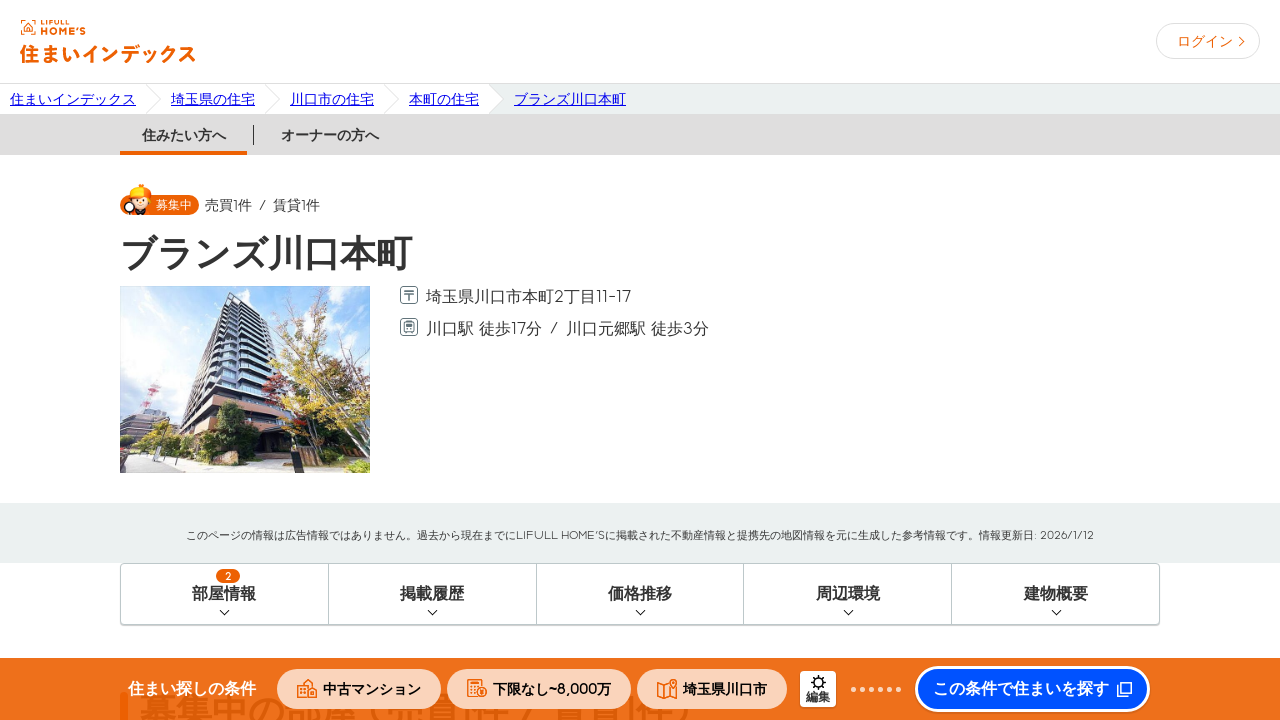

--- FILE ---
content_type: text/html; charset=utf-8
request_url: https://lifullhomes-index.jp/buildings/b-42189545/
body_size: 23470
content:
<!DOCTYPE html><!--[if lt IE 7 ]><html lang="ja" class="ie ie6"><![endif]--><!--[if IE 7 ]><html lang="ja" class="ie ie7"><![endif]--><!--[if IE 8 ]><html lang="ja" class="ie ie8"><![endif]--><!--[if IE 9 ]><html lang="ja" class="ie ie9"><![endif]--><!--[if (gt IE 9)|!(IE)]><!--><html lang="ja" prefix="og: http://ogp.me/ns# fb: http://ogp.me/ns/fb#"><!--<![endif]--><head><meta charset="utf-8" /><meta content="IE=Edge" http-equiv="X-UA-Compatible" /><meta content="width=device-width, initial-scale=1.0, minimum-scale=1.0" name="viewport" /><title>ブランズ川口本町(川口市本町２丁目)の建物情報｜住まいインデックス</title><meta content="【ホームズ】ブランズ川口本町(川口市本町２丁目)の建物情報です。住まいインデックスでは、不動産の価格相場や賃料推移はもちろん、マイホームの検討に必要な様々な情報をもとに、家の条件だけでなく住み替えた後の暮らしまで納得できる住まいの条件を見つけるサポートをします。" name="description" /><meta content="ブランズ川口本町,住み替え,住まい,住宅,マイホーム,条件整理,賃貸,新築,中古,マンション,一戸建て,土地,アパート,暮らし,生活,不動産,価格,賃料,相場,推移" name="keywords" /><meta content="index,follow,noarchive" name="robots" /><meta content="ブランズ川口本町(川口市本町２丁目)の建物情報｜住まいインデックス" property="og:title" /><meta content="【ホームズ】ブランズ川口本町(川口市本町２丁目)の建物情報です。住まいインデックスでは、不動産の価格相場や賃料推移はもちろん、マイホームの検討に必要な様々な情報をもとに、家の条件だけでなく住み替えた後の暮らしまで納得できる住まいの条件を見つけるサポートをします。" property="og:description" /><meta content="https://lifullhomes-index.jp/assets/og-image-9d2ecd8d1f4aa56854013fd16c239eefe1ad554c02999debfe99159f483fce96.jpg" property="og:image" /><meta content="website" property="og:type" /><meta content="住まいインデックス【LIFULL HOME&#39;S】" property="og:site_name" /><meta content="https://lifullhomes-index.jp/buildings/b-42189545/" property="og:url" /><meta content="ja_JP" property="og:locale" /><link href="https://www.googletagmanager.com" rel="preconnect" /><link href="https://lifullhomes-index.jp/buildings/b-42189545/" rel="canonical" /><script id="tealium_udo">utag_data = {"login_status":"guest","tealium_event":"web_buildings_view","page_type":"building_public","service_type":"sumaiindex","prefecture_id":["11"],"city_id":["11203"],"house_age":[6],"station_id":["00599","09706"],"house_area":[74.92,57.29],"floorplan_type":[350,250],"price":[6480.0,16.0],"item_id":["42189545"],"item_type":["building"],"item_name":["ブランズ川口本町"],"realestate_type_id":["Mansion"],"town_id":["12C7D4BBC3"],"house_walk_minute":[17,3],"floor_count":16,"basement_floor_count":1,"unit_count":163,"year_built":201908,"land_youto":6,"posted_item_id":["35503090002631","1176720285369"]}</script><!-- Tealium Universal Tag --><!-- スクリプトを非同期的に読み込み中 --><script type="text/javascript">    (function(a,b,c,d){    a="https://tags.tiqcdn.com/utag/lifull/web/prod/utag.js";    b=document;c='script';d=b.createElement(c);d.src=a;d.type='text/java'+c;d.async=true;    a=b.getElementsByTagName(c)[0];a.parentNode.insertBefore(d,a);    })();</script><meta name="csrf-param" content="authenticity_token" />
<meta name="csrf-token" content="v5f4LMWNLTqHkijAUTOSJ/UYCvKeDl6c4d1KToo0T8M3T6jKYpBm+fANK4eotDf9lnzmwBrFKl/2B7qQt3kK7w==" /><link rel="shortcut icon" type="image/x-icon" href="/favicon.ico" /><script id="track_datalayer">dataLayer = [{"pageClass1":"buildings","pageClass2":"public","channel":"owner","site":"miekachi","login":"guest","prefecture":"埼玉県","city":"川口市","bukkenType":"Mansion","3dModelId":"none"}]</script><!-- Google Tag Manager --><script>(function(w,d,s,l,i){w[l]=w[l]||[];w[l].push({'gtm.start':new Date().getTime(),event:'gtm.js'});var f=d.getElementsByTagName(s)[0],j=d.createElement(s),dl=l!='dataLayer'?'&l='+l:'';j.async=true;j.src='https://www.googletagmanager.com/gtm.js?id='+i+dl;f.parentNode.insertBefore(j,f);})(window,document,'script','dataLayer','GTM-5RZ4VRV');</script><!-- End Google Tag Manager --><link as="font" crossorigin="" href="/fonts/LIFULLFONT-Regular.woff" rel="preload" type="font/woff" /><link as="font" crossorigin="" href="/fonts/LIFULLFONT-Bold.woff" rel="preload" type="font/woff" /><link as="font" crossorigin="" href="/fonts/LIFULLFONT-Heavy.woff" rel="preload" type="font/woff" /><style type="text/css">@font-face {
  font-family: "LIFULL FONT";
  font-style: normal;
  font-weight: 500;
  font-display: swap;
  src:
    local("LIFULL FONT REGULAR"),
    url("/fonts/LIFULLFONT-Regular.woff") format("woff");
}

@font-face {
  font-family: "LIFULL FONT";
  font-style: bold;
  font-weight: 700;
  font-display: swap;
  src:
    local("LIFULL FONT BOLD"),
    url("/fonts/LIFULLFONT-Bold.woff") format("woff");
}

@font-face {
  font-family: "LIFULL FONT";
  font-style: heavy;
  font-weight: 900;
  font-display: swap;
  src:
    local("LIFULL FONT HEAVY"),
    url("/fonts/LIFULLFONT-Heavy.woff") format("woff");
}</style><link rel="stylesheet" media="all" href="/assets/common-57db40cb87384ab05bd7.css" /><link rel="stylesheet" media="all" href="/assets/page/buildings/show/style-57db40cb87384ab05bd7.css" /><link rel="stylesheet" media="all" href="/assets/page/buildings/show/app-57db40cb87384ab05bd7.css" /><script src="/assets/vendor-57db40cb87384ab05bd7.js"></script><script src="/assets/application-57db40cb87384ab05bd7.js" defer="defer"></script><script src="/assets/page/buildings/show/app-57db40cb87384ab05bd7.js" defer="defer"></script></head><body class="homes buildings show"><div class="frame-body"><!-- Google Tag Manager (noscript) --><noscript><iframe src="https://www.googletagmanager.com/ns.html?id=GTM-5RZ4VRV" height="0" width="0" style="display:none;visibility:hidden"></iframe></noscript><!-- End Google Tag Manager (noscript) --><header class="global-header" id="prg-header"><div class="global-header-inner"><div class="header-logo"><a class="header-logo-link" href="/"><img alt="住まいインデックス" src="/assets/shared/lifullhomes_index-21e3538eef48e951b6dbf42a13dc0bd503e66126a5a2a5140b7aa73d414060d5.svg" /></a></div><div class="personal-info"><a class="loginbutton" data-crossdomain="authbase" href="/users/registrations/new/">ログイン</a></div></div></header><div class="frame-breadCrumbs"><div class="mod-breadcrumbs"><ol class="breadcrumbs"><li class="breadcrumbs-list"><a href="https://lifullhomes-index.jp/"><span class="breadcrumb-label">住まいインデックス</span></a></li><li class="breadcrumbs-list"><a href="https://lifullhomes-index.jp/building-list/saitama-pref/"><span class="breadcrumb-label">埼玉県の住宅</span></a></li><li class="breadcrumbs-list"><a href="https://lifullhomes-index.jp/building-list/saitama-pref/kawaguchi-city/"><span class="breadcrumb-label">川口市の住宅</span></a></li><li class="breadcrumbs-list"><a href="https://lifullhomes-index.jp/building-list/saitama-pref/kawaguchi-city/12C7D4BBC3-town/"><span class="breadcrumb-label">本町の住宅</span></a></li><li class="breadcrumbs-list"><a href="https://lifullhomes-index.jp/buildings/b-42189545/"><span class="breadcrumb-label">ブランズ川口本町</span></a></li></ol></div></div><div id="contents"><div class="mod-pageChangeLink"><ul class="nav-list"><li class="nav-item"><a class="nav-link selected" href="/buildings/b-42189545/">住みたい方へ</a></li><li class="nav-item"><a class="nav-link " href="/buildings/b-42189545/owner/">オーナーの方へ</a></li></ul></div><div id="app"><footer-condition :prop-area-info="{&quot;title&quot;:&quot;埼玉県川口市&quot;,&quot;url&quot;:&quot;saitama/kawaguchi-city&quot;,&quot;type&quot;:&quot;city&quot;,&quot;identity&quot;:&quot;kawaguchi&quot;}" default-bukken-type="mansion/chuko" default-market-type="0" default-money-max="8000" default-money-max-rent="18" default-money-min="0" default-money-min-rent="0"></footer-condition><div class="common-modal prg-modal" id="prg-areaSelectModal"><div class="modal-cover prg-cover"></div><div class="modal-frame"><div class="modal-close-button prg-close-button">閉じる</div><div class="modal-title prg-modalTitle">市区町村や駅を選択する</div><div class="modal-frame-inner prg-modalFrameInner"><div class="modal-tab prg-footerConditionModal"><div class="modal-tab-contents"><h3 class="modal-tab-heading prg-modalHeading"></h3><ul class="modal-tab-list"><li class="modal-tab-item prg-tabItem" data-title="住みたい地域を選ぶ" href="#prg-searchArea">地域</li><li class="modal-tab-item prg-tabItem" data-title="住みたい駅を選ぶ" href="#prg-searchStation">駅</li></ul></div><modal-select-town :area-list="[{&quot;id&quot;:&quot;2&quot;,&quot;name&quot;:&quot;関東&quot;,&quot;prefs&quot;:[{&quot;id&quot;:&quot;13&quot;,&quot;name&quot;:&quot;東京都&quot;,&quot;roman&quot;:&quot;tokyo&quot;},{&quot;id&quot;:&quot;14&quot;,&quot;name&quot;:&quot;神奈川県&quot;,&quot;roman&quot;:&quot;kanagawa&quot;},{&quot;id&quot;:&quot;11&quot;,&quot;name&quot;:&quot;埼玉県&quot;,&quot;roman&quot;:&quot;saitama&quot;},{&quot;id&quot;:&quot;12&quot;,&quot;name&quot;:&quot;千葉県&quot;,&quot;roman&quot;:&quot;chiba&quot;},{&quot;id&quot;:&quot;08&quot;,&quot;name&quot;:&quot;茨城県&quot;,&quot;roman&quot;:&quot;ibaraki&quot;},{&quot;id&quot;:&quot;09&quot;,&quot;name&quot;:&quot;栃木県&quot;,&quot;roman&quot;:&quot;tochigi&quot;},{&quot;id&quot;:&quot;10&quot;,&quot;name&quot;:&quot;群馬県&quot;,&quot;roman&quot;:&quot;gunma&quot;}]},{&quot;id&quot;:&quot;1&quot;,&quot;name&quot;:&quot;北海道・東北&quot;,&quot;prefs&quot;:[{&quot;id&quot;:&quot;01&quot;,&quot;name&quot;:&quot;北海道&quot;,&quot;roman&quot;:&quot;hokkaido&quot;},{&quot;id&quot;:&quot;02&quot;,&quot;name&quot;:&quot;青森県&quot;,&quot;roman&quot;:&quot;aomori&quot;},{&quot;id&quot;:&quot;03&quot;,&quot;name&quot;:&quot;岩手県&quot;,&quot;roman&quot;:&quot;iwate&quot;},{&quot;id&quot;:&quot;04&quot;,&quot;name&quot;:&quot;宮城県&quot;,&quot;roman&quot;:&quot;miyagi&quot;},{&quot;id&quot;:&quot;05&quot;,&quot;name&quot;:&quot;秋田県&quot;,&quot;roman&quot;:&quot;akita&quot;},{&quot;id&quot;:&quot;06&quot;,&quot;name&quot;:&quot;山形県&quot;,&quot;roman&quot;:&quot;yamagata&quot;},{&quot;id&quot;:&quot;07&quot;,&quot;name&quot;:&quot;福島県&quot;,&quot;roman&quot;:&quot;fukushima&quot;}]},{&quot;id&quot;:&quot;3&quot;,&quot;name&quot;:&quot;北陸・甲信越&quot;,&quot;prefs&quot;:[{&quot;id&quot;:&quot;15&quot;,&quot;name&quot;:&quot;新潟県&quot;,&quot;roman&quot;:&quot;niigata&quot;},{&quot;id&quot;:&quot;16&quot;,&quot;name&quot;:&quot;富山県&quot;,&quot;roman&quot;:&quot;toyama&quot;},{&quot;id&quot;:&quot;17&quot;,&quot;name&quot;:&quot;石川県&quot;,&quot;roman&quot;:&quot;ishikawa&quot;},{&quot;id&quot;:&quot;18&quot;,&quot;name&quot;:&quot;福井県&quot;,&quot;roman&quot;:&quot;fukui&quot;},{&quot;id&quot;:&quot;19&quot;,&quot;name&quot;:&quot;山梨県&quot;,&quot;roman&quot;:&quot;yamanashi&quot;},{&quot;id&quot;:&quot;20&quot;,&quot;name&quot;:&quot;長野県&quot;,&quot;roman&quot;:&quot;nagano&quot;}]},{&quot;id&quot;:&quot;4&quot;,&quot;name&quot;:&quot;東海&quot;,&quot;prefs&quot;:[{&quot;id&quot;:&quot;23&quot;,&quot;name&quot;:&quot;愛知県&quot;,&quot;roman&quot;:&quot;aichi&quot;},{&quot;id&quot;:&quot;21&quot;,&quot;name&quot;:&quot;岐阜県&quot;,&quot;roman&quot;:&quot;gifu&quot;},{&quot;id&quot;:&quot;22&quot;,&quot;name&quot;:&quot;静岡県&quot;,&quot;roman&quot;:&quot;shizuoka&quot;},{&quot;id&quot;:&quot;24&quot;,&quot;name&quot;:&quot;三重県&quot;,&quot;roman&quot;:&quot;mie&quot;}]},{&quot;id&quot;:&quot;5&quot;,&quot;name&quot;:&quot;近畿&quot;,&quot;prefs&quot;:[{&quot;id&quot;:&quot;27&quot;,&quot;name&quot;:&quot;大阪府&quot;,&quot;roman&quot;:&quot;osaka&quot;},{&quot;id&quot;:&quot;28&quot;,&quot;name&quot;:&quot;兵庫県&quot;,&quot;roman&quot;:&quot;hyogo&quot;},{&quot;id&quot;:&quot;26&quot;,&quot;name&quot;:&quot;京都府&quot;,&quot;roman&quot;:&quot;kyoto&quot;},{&quot;id&quot;:&quot;25&quot;,&quot;name&quot;:&quot;滋賀県&quot;,&quot;roman&quot;:&quot;shiga&quot;},{&quot;id&quot;:&quot;29&quot;,&quot;name&quot;:&quot;奈良県&quot;,&quot;roman&quot;:&quot;nara&quot;},{&quot;id&quot;:&quot;30&quot;,&quot;name&quot;:&quot;和歌山県&quot;,&quot;roman&quot;:&quot;wakayama&quot;}]},{&quot;id&quot;:&quot;6&quot;,&quot;name&quot;:&quot;中国・四国&quot;,&quot;prefs&quot;:[{&quot;id&quot;:&quot;31&quot;,&quot;name&quot;:&quot;鳥取県&quot;,&quot;roman&quot;:&quot;tottori&quot;},{&quot;id&quot;:&quot;32&quot;,&quot;name&quot;:&quot;島根県&quot;,&quot;roman&quot;:&quot;shimane&quot;},{&quot;id&quot;:&quot;33&quot;,&quot;name&quot;:&quot;岡山県&quot;,&quot;roman&quot;:&quot;okayama&quot;},{&quot;id&quot;:&quot;34&quot;,&quot;name&quot;:&quot;広島県&quot;,&quot;roman&quot;:&quot;hiroshima&quot;},{&quot;id&quot;:&quot;35&quot;,&quot;name&quot;:&quot;山口県&quot;,&quot;roman&quot;:&quot;yamaguchi&quot;},{&quot;id&quot;:&quot;36&quot;,&quot;name&quot;:&quot;徳島県&quot;,&quot;roman&quot;:&quot;tokushima&quot;},{&quot;id&quot;:&quot;37&quot;,&quot;name&quot;:&quot;香川県&quot;,&quot;roman&quot;:&quot;kagawa&quot;},{&quot;id&quot;:&quot;38&quot;,&quot;name&quot;:&quot;愛媛県&quot;,&quot;roman&quot;:&quot;ehime&quot;},{&quot;id&quot;:&quot;39&quot;,&quot;name&quot;:&quot;高知県&quot;,&quot;roman&quot;:&quot;kochi&quot;}]},{&quot;id&quot;:&quot;7&quot;,&quot;name&quot;:&quot;九州・沖縄&quot;,&quot;prefs&quot;:[{&quot;id&quot;:&quot;40&quot;,&quot;name&quot;:&quot;福岡県&quot;,&quot;roman&quot;:&quot;fukuoka&quot;},{&quot;id&quot;:&quot;41&quot;,&quot;name&quot;:&quot;佐賀県&quot;,&quot;roman&quot;:&quot;saga&quot;},{&quot;id&quot;:&quot;42&quot;,&quot;name&quot;:&quot;長崎県&quot;,&quot;roman&quot;:&quot;nagasaki&quot;},{&quot;id&quot;:&quot;43&quot;,&quot;name&quot;:&quot;熊本県&quot;,&quot;roman&quot;:&quot;kumamoto&quot;},{&quot;id&quot;:&quot;44&quot;,&quot;name&quot;:&quot;大分県&quot;,&quot;roman&quot;:&quot;oita&quot;},{&quot;id&quot;:&quot;45&quot;,&quot;name&quot;:&quot;宮崎県&quot;,&quot;roman&quot;:&quot;miyazaki&quot;},{&quot;id&quot;:&quot;46&quot;,&quot;name&quot;:&quot;鹿児島県&quot;,&quot;roman&quot;:&quot;kagoshima&quot;},{&quot;id&quot;:&quot;47&quot;,&quot;name&quot;:&quot;沖縄県&quot;,&quot;roman&quot;:&quot;okinawa&quot;}]}]" :current-area="{&quot;id&quot;:&quot;2&quot;,&quot;name&quot;:&quot;関東&quot;,&quot;prefs&quot;:[{&quot;id&quot;:&quot;13&quot;,&quot;name&quot;:&quot;東京都&quot;,&quot;roman&quot;:&quot;tokyo&quot;},{&quot;id&quot;:&quot;14&quot;,&quot;name&quot;:&quot;神奈川県&quot;,&quot;roman&quot;:&quot;kanagawa&quot;},{&quot;id&quot;:&quot;11&quot;,&quot;name&quot;:&quot;埼玉県&quot;,&quot;roman&quot;:&quot;saitama&quot;},{&quot;id&quot;:&quot;12&quot;,&quot;name&quot;:&quot;千葉県&quot;,&quot;roman&quot;:&quot;chiba&quot;},{&quot;id&quot;:&quot;08&quot;,&quot;name&quot;:&quot;茨城県&quot;,&quot;roman&quot;:&quot;ibaraki&quot;},{&quot;id&quot;:&quot;09&quot;,&quot;name&quot;:&quot;栃木県&quot;,&quot;roman&quot;:&quot;tochigi&quot;},{&quot;id&quot;:&quot;10&quot;,&quot;name&quot;:&quot;群馬県&quot;,&quot;roman&quot;:&quot;gunma&quot;}]}" :current-city="{&quot;id&quot;:11203,&quot;prefecture_id&quot;:11,&quot;name&quot;:&quot;川口市&quot;,&quot;ruby&quot;:&quot;カワグチシ&quot;,&quot;kana&quot;:&quot;かわぐちし&quot;,&quot;roman&quot;:&quot;kawaguchi&quot;,&quot;city_part_id&quot;:&quot;203&quot;,&quot;major_city_id&quot;:&quot;1190&quot;,&quot;major_city_name&quot;:&quot;市部&quot;,&quot;major_city_ruby&quot;:&quot;シブ&quot;,&quot;major_city_kana&quot;:&quot;しぶ&quot;,&quot;major_city_roman&quot;:null,&quot;major_city_part_name&quot;:&quot;川口市&quot;,&quot;major_city_part_ruby&quot;:&quot;カワグチシ&quot;,&quot;major_city_part_kana&quot;:&quot;かわぐちし&quot;,&quot;nl&quot;:128895886,&quot;el&quot;:503018539,&quot;lat&quot;:&quot;35.80763512631937&quot;,&quot;lng&quot;:&quot;139.72415050342002&quot;,&quot;neighboring_city&quot;:&quot;11108,11109,11110,11221,11222,11223,11224,13117,13121&quot;,&quot;created_at&quot;:&quot;2026-01-08T17:01:31.000+09:00&quot;,&quot;updated_at&quot;:&quot;2026-01-08T17:01:31.000+09:00&quot;}" :current-major-city="{&quot;id&quot;:&quot;1190&quot;,&quot;name&quot;:&quot;市部&quot;}" :current-pref="{&quot;id&quot;:11,&quot;name&quot;:&quot;埼玉県&quot;,&quot;short_name&quot;:&quot;埼玉&quot;,&quot;roman&quot;:&quot;saitama&quot;,&quot;ranking&quot;:10,&quot;pref_group_id&quot;:&quot;13,14,11,12&quot;,&quot;neighboring_pref&quot;:&quot;08,09,10,12,13,19,20&quot;,&quot;lat&quot;:&quot;35.8569444444444&quot;,&quot;lng&quot;:&quot;139.648888888889&quot;,&quot;east_lat&quot;:&quot;35.8638888888889&quot;,&quot;east_lng&quot;:&quot;139.900277777778&quot;,&quot;west_lat&quot;:&quot;35.9713888888889&quot;,&quot;west_lng&quot;:&quot;138.711388888889&quot;,&quot;south_lat&quot;:&quot;35.7536111111111&quot;,&quot;south_lng&quot;:&quot;139.547222222222&quot;,&quot;north_lat&quot;:&quot;36.2833333333333&quot;,&quot;north_lng&quot;:&quot;139.129722222222&quot;,&quot;streetview&quot;:true,&quot;created_at&quot;:&quot;2026-01-08T17:01:31.000+09:00&quot;,&quot;updated_at&quot;:&quot;2026-01-08T17:01:31.000+09:00&quot;}" class="modal-tab-content prg-tabContent" id="prg-searchArea" mode="tab" target-component="conditionBox"></modal-select-town><modal-select-station :area-list="[{&quot;id&quot;:&quot;2&quot;,&quot;name&quot;:&quot;関東&quot;,&quot;prefs&quot;:[{&quot;id&quot;:&quot;13&quot;,&quot;name&quot;:&quot;東京都&quot;,&quot;roman&quot;:&quot;tokyo&quot;},{&quot;id&quot;:&quot;14&quot;,&quot;name&quot;:&quot;神奈川県&quot;,&quot;roman&quot;:&quot;kanagawa&quot;},{&quot;id&quot;:&quot;11&quot;,&quot;name&quot;:&quot;埼玉県&quot;,&quot;roman&quot;:&quot;saitama&quot;},{&quot;id&quot;:&quot;12&quot;,&quot;name&quot;:&quot;千葉県&quot;,&quot;roman&quot;:&quot;chiba&quot;},{&quot;id&quot;:&quot;08&quot;,&quot;name&quot;:&quot;茨城県&quot;,&quot;roman&quot;:&quot;ibaraki&quot;},{&quot;id&quot;:&quot;09&quot;,&quot;name&quot;:&quot;栃木県&quot;,&quot;roman&quot;:&quot;tochigi&quot;},{&quot;id&quot;:&quot;10&quot;,&quot;name&quot;:&quot;群馬県&quot;,&quot;roman&quot;:&quot;gunma&quot;}]},{&quot;id&quot;:&quot;1&quot;,&quot;name&quot;:&quot;北海道・東北&quot;,&quot;prefs&quot;:[{&quot;id&quot;:&quot;01&quot;,&quot;name&quot;:&quot;北海道&quot;,&quot;roman&quot;:&quot;hokkaido&quot;},{&quot;id&quot;:&quot;02&quot;,&quot;name&quot;:&quot;青森県&quot;,&quot;roman&quot;:&quot;aomori&quot;},{&quot;id&quot;:&quot;03&quot;,&quot;name&quot;:&quot;岩手県&quot;,&quot;roman&quot;:&quot;iwate&quot;},{&quot;id&quot;:&quot;04&quot;,&quot;name&quot;:&quot;宮城県&quot;,&quot;roman&quot;:&quot;miyagi&quot;},{&quot;id&quot;:&quot;05&quot;,&quot;name&quot;:&quot;秋田県&quot;,&quot;roman&quot;:&quot;akita&quot;},{&quot;id&quot;:&quot;06&quot;,&quot;name&quot;:&quot;山形県&quot;,&quot;roman&quot;:&quot;yamagata&quot;},{&quot;id&quot;:&quot;07&quot;,&quot;name&quot;:&quot;福島県&quot;,&quot;roman&quot;:&quot;fukushima&quot;}]},{&quot;id&quot;:&quot;3&quot;,&quot;name&quot;:&quot;北陸・甲信越&quot;,&quot;prefs&quot;:[{&quot;id&quot;:&quot;15&quot;,&quot;name&quot;:&quot;新潟県&quot;,&quot;roman&quot;:&quot;niigata&quot;},{&quot;id&quot;:&quot;16&quot;,&quot;name&quot;:&quot;富山県&quot;,&quot;roman&quot;:&quot;toyama&quot;},{&quot;id&quot;:&quot;17&quot;,&quot;name&quot;:&quot;石川県&quot;,&quot;roman&quot;:&quot;ishikawa&quot;},{&quot;id&quot;:&quot;18&quot;,&quot;name&quot;:&quot;福井県&quot;,&quot;roman&quot;:&quot;fukui&quot;},{&quot;id&quot;:&quot;19&quot;,&quot;name&quot;:&quot;山梨県&quot;,&quot;roman&quot;:&quot;yamanashi&quot;},{&quot;id&quot;:&quot;20&quot;,&quot;name&quot;:&quot;長野県&quot;,&quot;roman&quot;:&quot;nagano&quot;}]},{&quot;id&quot;:&quot;4&quot;,&quot;name&quot;:&quot;東海&quot;,&quot;prefs&quot;:[{&quot;id&quot;:&quot;23&quot;,&quot;name&quot;:&quot;愛知県&quot;,&quot;roman&quot;:&quot;aichi&quot;},{&quot;id&quot;:&quot;21&quot;,&quot;name&quot;:&quot;岐阜県&quot;,&quot;roman&quot;:&quot;gifu&quot;},{&quot;id&quot;:&quot;22&quot;,&quot;name&quot;:&quot;静岡県&quot;,&quot;roman&quot;:&quot;shizuoka&quot;},{&quot;id&quot;:&quot;24&quot;,&quot;name&quot;:&quot;三重県&quot;,&quot;roman&quot;:&quot;mie&quot;}]},{&quot;id&quot;:&quot;5&quot;,&quot;name&quot;:&quot;近畿&quot;,&quot;prefs&quot;:[{&quot;id&quot;:&quot;27&quot;,&quot;name&quot;:&quot;大阪府&quot;,&quot;roman&quot;:&quot;osaka&quot;},{&quot;id&quot;:&quot;28&quot;,&quot;name&quot;:&quot;兵庫県&quot;,&quot;roman&quot;:&quot;hyogo&quot;},{&quot;id&quot;:&quot;26&quot;,&quot;name&quot;:&quot;京都府&quot;,&quot;roman&quot;:&quot;kyoto&quot;},{&quot;id&quot;:&quot;25&quot;,&quot;name&quot;:&quot;滋賀県&quot;,&quot;roman&quot;:&quot;shiga&quot;},{&quot;id&quot;:&quot;29&quot;,&quot;name&quot;:&quot;奈良県&quot;,&quot;roman&quot;:&quot;nara&quot;},{&quot;id&quot;:&quot;30&quot;,&quot;name&quot;:&quot;和歌山県&quot;,&quot;roman&quot;:&quot;wakayama&quot;}]},{&quot;id&quot;:&quot;6&quot;,&quot;name&quot;:&quot;中国・四国&quot;,&quot;prefs&quot;:[{&quot;id&quot;:&quot;31&quot;,&quot;name&quot;:&quot;鳥取県&quot;,&quot;roman&quot;:&quot;tottori&quot;},{&quot;id&quot;:&quot;32&quot;,&quot;name&quot;:&quot;島根県&quot;,&quot;roman&quot;:&quot;shimane&quot;},{&quot;id&quot;:&quot;33&quot;,&quot;name&quot;:&quot;岡山県&quot;,&quot;roman&quot;:&quot;okayama&quot;},{&quot;id&quot;:&quot;34&quot;,&quot;name&quot;:&quot;広島県&quot;,&quot;roman&quot;:&quot;hiroshima&quot;},{&quot;id&quot;:&quot;35&quot;,&quot;name&quot;:&quot;山口県&quot;,&quot;roman&quot;:&quot;yamaguchi&quot;},{&quot;id&quot;:&quot;36&quot;,&quot;name&quot;:&quot;徳島県&quot;,&quot;roman&quot;:&quot;tokushima&quot;},{&quot;id&quot;:&quot;37&quot;,&quot;name&quot;:&quot;香川県&quot;,&quot;roman&quot;:&quot;kagawa&quot;},{&quot;id&quot;:&quot;38&quot;,&quot;name&quot;:&quot;愛媛県&quot;,&quot;roman&quot;:&quot;ehime&quot;},{&quot;id&quot;:&quot;39&quot;,&quot;name&quot;:&quot;高知県&quot;,&quot;roman&quot;:&quot;kochi&quot;}]},{&quot;id&quot;:&quot;7&quot;,&quot;name&quot;:&quot;九州・沖縄&quot;,&quot;prefs&quot;:[{&quot;id&quot;:&quot;40&quot;,&quot;name&quot;:&quot;福岡県&quot;,&quot;roman&quot;:&quot;fukuoka&quot;},{&quot;id&quot;:&quot;41&quot;,&quot;name&quot;:&quot;佐賀県&quot;,&quot;roman&quot;:&quot;saga&quot;},{&quot;id&quot;:&quot;42&quot;,&quot;name&quot;:&quot;長崎県&quot;,&quot;roman&quot;:&quot;nagasaki&quot;},{&quot;id&quot;:&quot;43&quot;,&quot;name&quot;:&quot;熊本県&quot;,&quot;roman&quot;:&quot;kumamoto&quot;},{&quot;id&quot;:&quot;44&quot;,&quot;name&quot;:&quot;大分県&quot;,&quot;roman&quot;:&quot;oita&quot;},{&quot;id&quot;:&quot;45&quot;,&quot;name&quot;:&quot;宮崎県&quot;,&quot;roman&quot;:&quot;miyazaki&quot;},{&quot;id&quot;:&quot;46&quot;,&quot;name&quot;:&quot;鹿児島県&quot;,&quot;roman&quot;:&quot;kagoshima&quot;},{&quot;id&quot;:&quot;47&quot;,&quot;name&quot;:&quot;沖縄県&quot;,&quot;roman&quot;:&quot;okinawa&quot;}]}]" class="modal-tab-content prg-tabContent" id="prg-searchStation" target-component="conditionBox"></modal-select-station></div></div><a class="modal-back-link prg-back-link prg-chenge-back-text">戻る</a></div></div></div><div class="f-contents"><div class="f-contents-inner"><div class="mod-raInfo" id="prg-raInfo"><dl class="postingData"><dt class="icon">募集中</dt><dd class="item">売買<span class="num">1</span>件</dd><dd class="item">賃貸<span class="num">1</span>件</dd></dl><h1 class="buildingName">ブランズ川口本町</h1><div class="summaryContents"><div class="photo"><img alt="外観画像" src="https://archive-image.lifullhomes-index.jp/v2/original/3550309/2b5ac5b499d143fe84777e1412ecb69f.jpg" /></div><div class="summaryWrap"><div class="spec"><div class="specItem address"><div class="label"><span class="ui_infographic_address"><svg height="18" viewBox="0 0 20 20" width="18"><path d="M16.02,0.988c1.654,0,3,1.346,3,3v12c0,1.654-1.346,3-3,3h-12c-1.654,0-3-1.346-3-3v-12c0-1.654,1.346-3,3-3H16.02M16.02-0.012h-12c-2.2,0-4,1.8-4,4v12c0,2.2,1.8,4,4,4h12c2.2,0,4-1.8,4-4v-12C20.02,1.788,18.22-0.012,16.02-0.012L16.02-0.012z" fill="#62747B"></path><path d="M5.344,6.637h9.336c0.497,0,0.9-0.403,0.9-0.9s-0.403-0.9-0.9-0.9H5.344c-0.497,0-0.9,0.403-0.9,0.9S4.847,6.637,5.344,6.637z" fill="#62747B"></path><path d="M14.68,8.06H5.344c-0.497,0-0.9,0.403-0.9,0.9s0.403,0.9,0.9,0.9h3.768v5.748c0,0.497,0.403,0.9,0.9,0.9s0.9-0.403,0.9-0.9V9.86h3.768c0.497,0,0.9-0.403,0.9-0.9S15.177,8.06,14.68,8.06z" fill="#62747B"></path></svg></span></div><div class="body"><p>埼玉県川口市本町2丁目11-17</p></div></div><div class="specItem traffic"><div class="label"><span class="ui_infographic_address"><svg height="18" viewBox="0 0 20 20" width="18"><path d="M16.02,0.988c1.654,0,3,1.346,3,3v12c0,1.654-1.346,3-3,3h-12c-1.654,0-3-1.346-3-3v-12c0-1.654,1.346-3,3-3H16.02M16.02-0.012h-12c-2.2,0-4,1.8-4,4v12c0,2.2,1.8,4,4,4h12c2.2,0,4-1.8,4-4v-12C20.02,1.788,18.22-0.012,16.02-0.012L16.02-0.012z" fill="#62747B"></path><path d="M9.003,11.939c0,0.513-0.416,0.93-0.93,0.93s-0.93-0.417-0.93-0.93c0-0.514,0.416-0.93,0.93-0.93S9.003,11.425,9.003,11.939z" fill="#62747B"></path><path d="M12.959,11.939c0,0.513-0.416,0.93-0.93,0.93c-0.514,0-0.93-0.417-0.93-0.93c0-0.514,0.416-0.93,0.93-0.93C12.542,11.009,12.959,11.425,12.959,11.939z" fill="#62747B"></path><path d="M12.513,6.429H7.598c-0.572,0-1.04,0.468-1.04,1.04v1.37c0,0.572,0.468,1.04,1.04,1.04h4.915c0.572,0,1.04-0.468,1.04-1.04v-1.37C13.553,6.897,13.085,6.429,12.513,6.429L12.513,6.429z" fill="#62747B"></path><path d="M14.007,3.906h-0.384v-0.04c0-0.572-0.468-1.04-1.04-1.04H7.598c-0.572,0-1.04,0.468-1.04,1.04v0.04H6.033c-1.1,0-2,0.9-2,2v7.945c0,1.1,0.9,2,2,2h0.253l-0.207,0.207c-0.25,0.25-0.25,0.655,0,0.905c0.125,0.125,0.289,0.188,0.453,0.188c0.164,0,0.328-0.063,0.453-0.188l1.056-1.055c0.018-0.018,0.031-0.038,0.046-0.056h3.913c0.015,0.019,0.028,0.039,0.046,0.056l1.056,1.055c0.125,0.125,0.289,0.188,0.453,0.188s0.328-0.063,0.453-0.188c0.25-0.25,0.25-0.655,0-0.905l-0.207-0.207h0.207c1.1,0,2-0.9,2-2V5.906C16.007,4.806,15.107,3.906,14.007,3.906z M14.887,13.851c0,0.485-0.395,0.88-0.88,0.88H6.033c-0.485,0-0.88-0.395-0.88-0.88V5.906c0-0.485,0.395-0.88,0.88-0.88h7.974c0.485,0,0.88,0.395,0.88,0.88V13.851z" fill="#62747B"></path></svg></span></div><div class="body"><ul><li class="stationList">川口駅 徒歩17分</li><li class="stationList">川口元郷駅 徒歩3分</li></ul></div></div></div></div></div></div></div></div><div class="mod-warningText"><p>このページの情報は広告情報ではありません。過去から現在までにLIFULL HOME'Sに掲載された不動産情報と提携先の地図情報を元に生成した参考情報です。情報更新日: 2026/1/12</p></div><div class="mod-nav" id="prg-nav"><ul class="nav"><li class="navList is-rooms"><a class="link" href="#anq-buildingInfo">部屋情報<span class="num">2</span></a></li><li class="navList"><a class="link" href="#anq-postingHistory">掲載履歴</a></li><li class="navList"><a class="link" href="#anq-assessedPrice">価格推移</a></li><li class="navList"><a class="link" href="#anq-surroundings">周辺環境</a></li><li class="navList"><a class="link" href="#anq-buildingOutline">建物概要</a></li></ul></div><div class="f-contents" id="anq-buildingInfo"><div class="f-contents-inner"><div class="mod-postingInfo" id="prg-postingInfo"><h2 class="section-title">募集中の部屋 (売買1件 / 賃貸1件)</h2><div class="contents"><h3 class="subHeading">売買<span class="num">1</span>件</h3><div class="prg-body posting-list is-hide"><div class="inner"><div class="item"><div class="photo-wrap"><div class="photo"><img alt="" class="photo-img" src="https://image.lifullhomes-index.jp/smallimg/image.php?file=http%3A%2F%2Fimg.homes.jp%2F3550309%2Fsale%2F2631%2F1%2F1%2Fdqml.jpg" /></div></div><div class="summary"><p class="priceText"><span class="num">6,480</span>万円</p><dl class="spec"><dt>間取り</dt><dd>3LDK</dd></dl><dl class="spec"><dt>占有面積</dt><dd>74.92m&sup2;</dd></dl><dl class="spec"><dt>所在階</dt><dd>1階</dd></dl><dl class="spec"><dt>主要採光面</dt><dd>南向き</dd></dl><p class="inquireButton"><a class="button" href="https://www.homes.co.jp/mansion/b-35503090002631/" target="_blank"><span class="button_text">詳細を見る</span></a></p></div></div></div></div></div><div class="contents"><h3 class="subHeading">賃貸<span class="num">1</span>件</h3><div class="prg-body posting-list is-hide"><div class="inner"><div class="item"><div class="photo-wrap"><div class="photo"><img alt="" class="photo-img" src="https://image.lifullhomes-index.jp/smallimg/image.php?file=http%3A%2F%2Fimg.homes.jp%2F117672%2Frent%2F285369%2F1%2F2%2Fae4o.jpg" /></div></div><div class="summary"><p class="priceText"><span class="num">16.0</span>万円</p><dl class="spec"><dt>間取り</dt><dd>2LDK</dd></dl><dl class="spec"><dt>占有面積</dt><dd>57.29m&sup2;</dd></dl><dl class="spec"><dt>所在階</dt><dd>4階</dd></dl><dl class="spec"><dt>主要採光面</dt><dd>南向き</dd></dl><p class="inquireButton"><a class="button" href="https://www.homes.co.jp/chintai/b-1176720285369/" target="_blank"><span class="button_text">詳細を見る</span></a></p></div></div></div></div></div></div></div></div><div class="f-contents" id="anq-postingHistory"><div class="f-contents-inner"><div class="mod-postingHistory" id="prg-postingHistory"><div class="contents"><h2 class="section-title">売買掲載履歴 (14件)</h2><p class="text">掲載履歴とは、過去LIFULL HOME'Sに掲載された時点の情報を履歴として一覧にまとめたものです。<br />※最終的な成約価格とは異なる場合があります。また、将来の売出し価格を保証するものではありません。</p><div class="prg-body postingHistory is-hide"><table class="postingHistoryTable"><thead><tr><th class="year">年月</th><th class="price">価格</th><th class="floorSpace">専有面積<br />間取り</th><th class="floor">所在階</th></tr></thead><tbody><tr><td class="year">2025年12月</td><td class="price">6,480万円</td><td class="floorSpace">74.92m&sup2;<br />3LDK</td><td class="floor">1階</td></tr><tr><td class="year">2025年11月</td><td class="price">6,770万円</td><td class="floorSpace">74.92m&sup2;<br />3LDK</td><td class="floor">1階</td></tr><tr><td class="year">2025年10月</td><td class="price">6,770万円</td><td class="floorSpace">74.92m&sup2;<br />3LDK</td><td class="floor">1階</td></tr><tr><td class="year">2024年5月</td><td class="price">7,180万円</td><td class="floorSpace">90.0m&sup2;<br />4LDK</td><td class="floor">13階</td></tr><tr><td class="year">2024年4月</td><td class="price">7,180万円</td><td class="floorSpace">90.0m&sup2;<br />4LDK</td><td class="floor">13階</td></tr><tr><td class="year">2024年3月</td><td class="price">7,180万円</td><td class="floorSpace">90.0m&sup2;<br />4LDK</td><td class="floor">13階</td></tr><tr><td class="year">2024年2月</td><td class="price">7,180万円</td><td class="floorSpace">90.0m&sup2;<br />4LDK</td><td class="floor">13階</td></tr><tr><td class="year">2023年12月</td><td class="price">5,490万円</td><td class="floorSpace">72.0m&sup2;<br />3LDK</td><td class="floor">14階</td></tr><tr><td class="year">2023年11月</td><td class="price">5,490万円</td><td class="floorSpace">72.0m&sup2;<br />3LDK</td><td class="floor">14階</td></tr><tr><td class="year">2023年10月</td><td class="price">5,490万円</td><td class="floorSpace">72.0m&sup2;<br />3LDK</td><td class="floor">14階</td></tr><tr><td class="year">2023年9月</td><td class="price">5,640万円</td><td class="floorSpace">72.0m&sup2;<br />3LDK</td><td class="floor">14階</td></tr><tr><td class="year">2023年8月</td><td class="price">5,660万円</td><td class="floorSpace">72.0m&sup2;<br />3LDK</td><td class="floor">14階</td></tr><tr><td class="year">2023年7月</td><td class="price">5,790万円</td><td class="floorSpace">72.0m&sup2;<br />3LDK</td><td class="floor">14階</td></tr><tr><td class="year">2023年6月</td><td class="price">5,999万円</td><td class="floorSpace">72.0m&sup2;<br />3LDK</td><td class="floor">14階</td></tr></tbody></table><div class="toggleButton" id="prg-toggleButton"><span class="show">全て表示 (14件)</span><span class="close">表示を省略</span></div></div></div><div class="contents"><h2 class="section-title">賃貸掲載履歴 (44件)</h2><p class="text">掲載履歴とは、過去LIFULL HOME'Sに掲載された時点の情報を履歴として一覧にまとめたものです。<br />※最終的な成約賃料とは異なる場合があります。また、将来の募集賃料を保証するものではありません。</p><div class="prg-body postingHistory is-hide"><table class="postingHistoryTable"><thead><tr><th class="year">年月</th><th class="price">賃料</th><th class="floorSpace">専有面積<br />間取り</th><th class="floor">所在階</th></tr></thead><tbody><tr><td class="year">2025年12月</td><td class="price">16.0万円</td><td class="floorSpace">57.29m&sup2;<br />2LDK</td><td class="floor">4階</td></tr><tr><td class="year">2025年12月</td><td class="price">16.9万円</td><td class="floorSpace">67.45m&sup2;<br />2LDK</td><td class="floor">9階</td></tr><tr><td class="year">2025年12月</td><td class="price">17.5万円</td><td class="floorSpace">65.87m&sup2;<br />2LDK</td><td class="floor">13階</td></tr><tr><td class="year">2025年11月</td><td class="price">16.9万円</td><td class="floorSpace">67.45m&sup2;<br />2LDK</td><td class="floor">9階</td></tr><tr><td class="year">2024年9月</td><td class="price">16.0万円</td><td class="floorSpace">63.49m&sup2;<br />2LDK</td><td class="floor">5階</td></tr><tr><td class="year">2024年9月</td><td class="price">16.7万円</td><td class="floorSpace">65.0m&sup2;<br />2LDK</td><td class="floor">13階</td></tr><tr><td class="year">2024年8月</td><td class="price">14.0万円</td><td class="floorSpace">57.0m&sup2;<br />2LDK</td><td class="floor">2階</td></tr><tr><td class="year">2024年8月</td><td class="price">16.7万円</td><td class="floorSpace">65.0m&sup2;<br />2LDK</td><td class="floor">13階</td></tr><tr><td class="year">2024年7月</td><td class="price">16.0万円</td><td class="floorSpace">63.0m&sup2;<br />2LDK</td><td class="floor">5階</td></tr><tr><td class="year">2024年6月</td><td class="price">14.0万円</td><td class="floorSpace">57.0m&sup2;<br />2LDK</td><td class="floor">2階</td></tr><tr><td class="year">2024年6月</td><td class="price">15.4万円</td><td class="floorSpace">56.0m&sup2;<br />2LDK</td><td class="floor">10階</td></tr><tr><td class="year">2024年5月</td><td class="price">14.0万円</td><td class="floorSpace">57.0m&sup2;<br />2LDK</td><td class="floor">2階</td></tr><tr><td class="year">2024年5月</td><td class="price">17.0万円</td><td class="floorSpace">65.0m&sup2;<br />2LDK</td><td class="floor">14階</td></tr><tr><td class="year">2024年5月</td><td class="price">16.7万円</td><td class="floorSpace">65.0m&sup2;<br />2LDK</td><td class="floor">15階</td></tr><tr><td class="year">2024年4月</td><td class="price">16.4万円</td><td class="floorSpace">65.0m&sup2;<br />2LDK</td><td class="floor">12階</td></tr><tr><td class="year">2024年4月</td><td class="price">17.0万円</td><td class="floorSpace">65.0m&sup2;<br />2LDK</td><td class="floor">14階</td></tr><tr><td class="year">2024年4月</td><td class="price">16.7万円</td><td class="floorSpace">65.0m&sup2;<br />2LDK</td><td class="floor">15階</td></tr><tr><td class="year">2024年3月</td><td class="price">14.5万円</td><td class="floorSpace">57.0m&sup2;<br />2LDK</td><td class="floor">4階</td></tr><tr><td class="year">2024年3月</td><td class="price">16.4万円</td><td class="floorSpace">65.0m&sup2;<br />2LDK</td><td class="floor">12階</td></tr><tr><td class="year">2024年3月</td><td class="price">17.0万円</td><td class="floorSpace">65.0m&sup2;<br />2LDK</td><td class="floor">14階</td></tr><tr><td class="year">2024年3月</td><td class="price">16.7万円</td><td class="floorSpace">65.0m&sup2;<br />2LDK</td><td class="floor">15階</td></tr><tr><td class="year">2024年2月</td><td class="price">14.5万円</td><td class="floorSpace">57.0m&sup2;<br />2LDK</td><td class="floor">4階</td></tr><tr><td class="year">2024年1月</td><td class="price">17.0万円</td><td class="floorSpace">65.0m&sup2;<br />2LDK</td><td class="floor">14階</td></tr><tr><td class="year">2023年12月</td><td class="price">17.0万円</td><td class="floorSpace">65.0m&sup2;<br />2LDK</td><td class="floor">14階</td></tr><tr><td class="year">2023年10月</td><td class="price">13.8万円</td><td class="floorSpace">56.0m&sup2;<br />2LDK</td><td class="floor">8階</td></tr><tr><td class="year">2023年9月</td><td class="price">15.7万円</td><td class="floorSpace">63.0m&sup2;<br />2LDK</td><td class="floor">3階</td></tr><tr><td class="year">2023年9月</td><td class="price">13.8万円</td><td class="floorSpace">56.0m&sup2;<br />2LDK</td><td class="floor">8階</td></tr><tr><td class="year">2023年6月</td><td class="price">16.8万円</td><td class="floorSpace">65.0m&sup2;<br />2LDK</td><td class="floor">12階</td></tr><tr><td class="year">2023年5月</td><td class="price">15.5万円</td><td class="floorSpace">63.0m&sup2;<br />2LDK</td><td class="floor">1階</td></tr><tr><td class="year">2023年5月</td><td class="price">16.8万円</td><td class="floorSpace">65.0m&sup2;<br />2LDK</td><td class="floor">12階</td></tr><tr><td class="year">2023年4月</td><td class="price">15.5万円</td><td class="floorSpace">63.0m&sup2;<br />2LDK</td><td class="floor">1階</td></tr><tr><td class="year">2023年4月</td><td class="price">16.8万円</td><td class="floorSpace">65.0m&sup2;<br />2LDK</td><td class="floor">12階</td></tr><tr><td class="year">2023年3月</td><td class="price">15.5万円</td><td class="floorSpace">63.0m&sup2;<br />2LDK</td><td class="floor">1階</td></tr><tr><td class="year">2022年2月</td><td class="price">16.2万円</td><td class="floorSpace">66.16m&sup2;<br />2LDK</td><td class="floor">6階</td></tr><tr><td class="year">2022年2月</td><td class="price">16.2万円</td><td class="floorSpace">65.92m&sup2;<br />2LDK</td><td class="floor">12階</td></tr><tr><td class="year">2022年1月</td><td class="price">16.2万円</td><td class="floorSpace">65.92m&sup2;<br />2LDK</td><td class="floor">12階</td></tr><tr><td class="year">2021年12月</td><td class="price">14.2万円</td><td class="floorSpace">57.29m&sup2;<br />2LDK</td><td class="floor">4階</td></tr><tr><td class="year">2021年11月</td><td class="price">14.2万円</td><td class="floorSpace">57.29m&sup2;<br />2LDK</td><td class="floor">4階</td></tr><tr><td class="year">2021年10月</td><td class="price">15.1万円</td><td class="floorSpace">63.17m&sup2;<br />2LDK</td><td class="floor">2階</td></tr><tr><td class="year">2021年8月</td><td class="price">15.1万円</td><td class="floorSpace">63.17m&sup2;<br />2LDK</td><td class="floor">2階</td></tr><tr><td class="year">2021年8月</td><td class="price">13.9万円</td><td class="floorSpace">56.14m&sup2;<br />2LDK</td><td class="floor">9階</td></tr><tr><td class="year">2021年5月</td><td class="price">16.0万円</td><td class="floorSpace">66.03m&sup2;<br />2LDK</td><td class="floor">7階</td></tr><tr><td class="year">2021年2月</td><td class="price">15.6万円</td><td class="floorSpace">65.92m&sup2;<br />2LDK</td><td class="floor">12階</td></tr><tr><td class="year">2021年1月</td><td class="price">13.9万円</td><td class="floorSpace">56.14m&sup2;<br />2LDK</td><td class="floor">10階</td></tr></tbody></table><div class="toggleButton" id="prg-toggleButton"><span class="show">全て表示 (44件)</span><span class="close">表示を省略</span></div></div></div></div></div></div><div class="f-contents" id="anq-assessedPrice"><div class="f-contents-inner"><div class="assessed-price prg-assessedPrice" id="prg-chart-sale-mansion"><h2 class="section-title"><span>川口市の中古マンション価格の推移</span></h2><p class="caption">一般的なファミリー向けの中古マンション価格（※）の3ヶ月ごとの推移です。</p><div class="assessed-price-body"><div class="line-graph" data-nosnippet="true"><div class="line-graph-label"><div class="y">価格(万円)</div><div class="graph-legend"><p class="line -orange">川口市の価格推移</p><p class="line -gray">埼玉県の価格推移</p></div></div><div class="line-graph-canvas"><div class="prg-price-graph graph-canvas prg-graphArea" data-color-mode="infoArea" data-main-indexes="[[{&quot;date&quot;:&quot;201101&quot;,&quot;price&quot;:24477336},{&quot;date&quot;:&quot;201104&quot;,&quot;price&quot;:24431838},{&quot;date&quot;:&quot;201107&quot;,&quot;price&quot;:24311727},{&quot;date&quot;:&quot;201110&quot;,&quot;price&quot;:24226428},{&quot;date&quot;:&quot;201201&quot;,&quot;price&quot;:23242330},{&quot;date&quot;:&quot;201204&quot;,&quot;price&quot;:22779140},{&quot;date&quot;:&quot;201207&quot;,&quot;price&quot;:22551067},{&quot;date&quot;:&quot;201210&quot;,&quot;price&quot;:22397965},{&quot;date&quot;:&quot;201301&quot;,&quot;price&quot;:22700456},{&quot;date&quot;:&quot;201304&quot;,&quot;price&quot;:23300242},{&quot;date&quot;:&quot;201307&quot;,&quot;price&quot;:23286145},{&quot;date&quot;:&quot;201310&quot;,&quot;price&quot;:24124055},{&quot;date&quot;:&quot;201401&quot;,&quot;price&quot;:25012076},{&quot;date&quot;:&quot;201404&quot;,&quot;price&quot;:25393288},{&quot;date&quot;:&quot;201407&quot;,&quot;price&quot;:25653350},{&quot;date&quot;:&quot;201410&quot;,&quot;price&quot;:25653288},{&quot;date&quot;:&quot;201501&quot;,&quot;price&quot;:26047153},{&quot;date&quot;:&quot;201504&quot;,&quot;price&quot;:26557321},{&quot;date&quot;:&quot;201507&quot;,&quot;price&quot;:27384762},{&quot;date&quot;:&quot;201510&quot;,&quot;price&quot;:28264061},{&quot;date&quot;:&quot;201601&quot;,&quot;price&quot;:28521166},{&quot;date&quot;:&quot;201604&quot;,&quot;price&quot;:28693744},{&quot;date&quot;:&quot;201607&quot;,&quot;price&quot;:28945244},{&quot;date&quot;:&quot;201610&quot;,&quot;price&quot;:29121634},{&quot;date&quot;:&quot;201701&quot;,&quot;price&quot;:29676126},{&quot;date&quot;:&quot;201704&quot;,&quot;price&quot;:30169404},{&quot;date&quot;:&quot;201707&quot;,&quot;price&quot;:30408359},{&quot;date&quot;:&quot;201710&quot;,&quot;price&quot;:30877707},{&quot;date&quot;:&quot;201801&quot;,&quot;price&quot;:31544445},{&quot;date&quot;:&quot;201804&quot;,&quot;price&quot;:32862643},{&quot;date&quot;:&quot;201807&quot;,&quot;price&quot;:33121423},{&quot;date&quot;:&quot;201810&quot;,&quot;price&quot;:32805655},{&quot;date&quot;:&quot;201901&quot;,&quot;price&quot;:32069188},{&quot;date&quot;:&quot;201904&quot;,&quot;price&quot;:32157729},{&quot;date&quot;:&quot;201907&quot;,&quot;price&quot;:32401772},{&quot;date&quot;:&quot;201910&quot;,&quot;price&quot;:32761877},{&quot;date&quot;:&quot;202001&quot;,&quot;price&quot;:32320060},{&quot;date&quot;:&quot;202004&quot;,&quot;price&quot;:32899900},{&quot;date&quot;:&quot;202007&quot;,&quot;price&quot;:33381686},{&quot;date&quot;:&quot;202010&quot;,&quot;price&quot;:33863060},{&quot;date&quot;:&quot;202101&quot;,&quot;price&quot;:34441318},{&quot;date&quot;:&quot;202104&quot;,&quot;price&quot;:35068927},{&quot;date&quot;:&quot;202107&quot;,&quot;price&quot;:36919109},{&quot;date&quot;:&quot;202110&quot;,&quot;price&quot;:38396740},{&quot;date&quot;:&quot;202201&quot;,&quot;price&quot;:39753514},{&quot;date&quot;:&quot;202204&quot;,&quot;price&quot;:40609243},{&quot;date&quot;:&quot;202207&quot;,&quot;price&quot;:40482348},{&quot;date&quot;:&quot;202210&quot;,&quot;price&quot;:41288588},{&quot;date&quot;:&quot;202301&quot;,&quot;price&quot;:41379185},{&quot;date&quot;:&quot;202304&quot;,&quot;price&quot;:41300541},{&quot;date&quot;:&quot;202307&quot;,&quot;price&quot;:41110747},{&quot;date&quot;:&quot;202310&quot;,&quot;price&quot;:40305200},{&quot;date&quot;:&quot;202401&quot;,&quot;price&quot;:39863004},{&quot;date&quot;:&quot;202404&quot;,&quot;price&quot;:39882179},{&quot;date&quot;:&quot;202407&quot;,&quot;price&quot;:40117025},{&quot;date&quot;:&quot;202410&quot;,&quot;price&quot;:40075839},{&quot;date&quot;:&quot;202501&quot;,&quot;price&quot;:40173037},{&quot;date&quot;:&quot;202504&quot;,&quot;price&quot;:40125831},{&quot;date&quot;:&quot;202507&quot;,&quot;price&quot;:39882696},{&quot;date&quot;:&quot;202510&quot;,&quot;price&quot;:41065314}]]" data-support-indexes="[[{&quot;date&quot;:&quot;201101&quot;,&quot;price&quot;:22041977},{&quot;date&quot;:&quot;201104&quot;,&quot;price&quot;:21826424},{&quot;date&quot;:&quot;201107&quot;,&quot;price&quot;:21934239},{&quot;date&quot;:&quot;201110&quot;,&quot;price&quot;:21706286},{&quot;date&quot;:&quot;201201&quot;,&quot;price&quot;:21467472},{&quot;date&quot;:&quot;201204&quot;,&quot;price&quot;:21277274},{&quot;date&quot;:&quot;201207&quot;,&quot;price&quot;:21406298},{&quot;date&quot;:&quot;201210&quot;,&quot;price&quot;:21440523},{&quot;date&quot;:&quot;201301&quot;,&quot;price&quot;:21656094},{&quot;date&quot;:&quot;201304&quot;,&quot;price&quot;:22090322},{&quot;date&quot;:&quot;201307&quot;,&quot;price&quot;:22362910},{&quot;date&quot;:&quot;201310&quot;,&quot;price&quot;:22751251},{&quot;date&quot;:&quot;201401&quot;,&quot;price&quot;:23207924},{&quot;date&quot;:&quot;201404&quot;,&quot;price&quot;:23497498},{&quot;date&quot;:&quot;201407&quot;,&quot;price&quot;:23676487},{&quot;date&quot;:&quot;201410&quot;,&quot;price&quot;:23912629},{&quot;date&quot;:&quot;201501&quot;,&quot;price&quot;:24184298},{&quot;date&quot;:&quot;201504&quot;,&quot;price&quot;:24444374},{&quot;date&quot;:&quot;201507&quot;,&quot;price&quot;:24916142},{&quot;date&quot;:&quot;201510&quot;,&quot;price&quot;:25309893},{&quot;date&quot;:&quot;201601&quot;,&quot;price&quot;:25773374},{&quot;date&quot;:&quot;201604&quot;,&quot;price&quot;:26066818},{&quot;date&quot;:&quot;201607&quot;,&quot;price&quot;:26342792},{&quot;date&quot;:&quot;201610&quot;,&quot;price&quot;:26522377},{&quot;date&quot;:&quot;201701&quot;,&quot;price&quot;:26997716},{&quot;date&quot;:&quot;201704&quot;,&quot;price&quot;:27250220},{&quot;date&quot;:&quot;201707&quot;,&quot;price&quot;:27524171},{&quot;date&quot;:&quot;201710&quot;,&quot;price&quot;:28153704},{&quot;date&quot;:&quot;201801&quot;,&quot;price&quot;:28402225},{&quot;date&quot;:&quot;201804&quot;,&quot;price&quot;:28804608},{&quot;date&quot;:&quot;201807&quot;,&quot;price&quot;:29086231},{&quot;date&quot;:&quot;201810&quot;,&quot;price&quot;:29177629},{&quot;date&quot;:&quot;201901&quot;,&quot;price&quot;:29190551},{&quot;date&quot;:&quot;201904&quot;,&quot;price&quot;:29272886},{&quot;date&quot;:&quot;201907&quot;,&quot;price&quot;:29419430},{&quot;date&quot;:&quot;201910&quot;,&quot;price&quot;:29505597},{&quot;date&quot;:&quot;202001&quot;,&quot;price&quot;:29361483},{&quot;date&quot;:&quot;202004&quot;,&quot;price&quot;:29595748},{&quot;date&quot;:&quot;202007&quot;,&quot;price&quot;:29872666},{&quot;date&quot;:&quot;202010&quot;,&quot;price&quot;:30386493},{&quot;date&quot;:&quot;202101&quot;,&quot;price&quot;:31084621},{&quot;date&quot;:&quot;202104&quot;,&quot;price&quot;:31794087},{&quot;date&quot;:&quot;202107&quot;,&quot;price&quot;:32969157},{&quot;date&quot;:&quot;202110&quot;,&quot;price&quot;:33870936},{&quot;date&quot;:&quot;202201&quot;,&quot;price&quot;:34848943},{&quot;date&quot;:&quot;202204&quot;,&quot;price&quot;:36137609},{&quot;date&quot;:&quot;202207&quot;,&quot;price&quot;:36377845},{&quot;date&quot;:&quot;202210&quot;,&quot;price&quot;:36576846},{&quot;date&quot;:&quot;202301&quot;,&quot;price&quot;:36718941},{&quot;date&quot;:&quot;202304&quot;,&quot;price&quot;:37038163},{&quot;date&quot;:&quot;202307&quot;,&quot;price&quot;:37256110},{&quot;date&quot;:&quot;202310&quot;,&quot;price&quot;:36992501},{&quot;date&quot;:&quot;202401&quot;,&quot;price&quot;:36820590},{&quot;date&quot;:&quot;202404&quot;,&quot;price&quot;:36670650},{&quot;date&quot;:&quot;202407&quot;,&quot;price&quot;:36693752},{&quot;date&quot;:&quot;202410&quot;,&quot;price&quot;:36642402},{&quot;date&quot;:&quot;202501&quot;,&quot;price&quot;:36707183},{&quot;date&quot;:&quot;202504&quot;,&quot;price&quot;:36959904},{&quot;date&quot;:&quot;202507&quot;,&quot;price&quot;:37195602},{&quot;date&quot;:&quot;202510&quot;,&quot;price&quot;:37750116}]]"></div></div><div class="market-data-notice">※以下の条件でAI査定した参考価格<ul class="market-data-notice-list"><li class="market-data-notice-item">築10年/専有面積70m&sup2;</li></ul></div></div><div class="desc"><div class="prg-assessedPriceDesc"><div class="content"><h3 class="heading">直近3年間の推移</h3><p>川口市の標準的な物件の価格は直近の3年間で<b>0.76%</b>程度<b>下落</b>しています。</p><p>これは川口市のある埼玉県の変動の<b>2.8%</b>に比べて<b>やや低め</b>の水準です。</p><p>この3年間の価格上昇率を内訳でみると、初年度が<b>-2.60%</b>、2年目が<b>-0.55%</b>、3年目が<b>2.39%</b>となっています。</p></div></div></div></div></div><div class="assessed-price prg-assessedPrice" id="prg-chart-rent-mansion"><h2 class="section-title"><span>川口市の賃貸マンションの賃料推移</span></h2><p class="caption">一般的なファミリー向けの賃貸マンションの賃料（※）の3ヶ月ごとの推移です。<div class="assessed-price-body"><div class="line-graph" data-nosnippet="true"><div class="line-graph-label"><div class="y">賃料(万円)</div><div class="graph-legend"><p class="line -orange">川口市の賃料推移</p><p class="line -gray">埼玉県の賃料推移</p></div></div><div class="line-graph-canvas"><div class="prg-price-graph graph-canvas prg-graphArea" data-color-mode="infoArea" data-main-indexes="[[{&quot;date&quot;:&quot;201101&quot;,&quot;price&quot;:124359},{&quot;date&quot;:&quot;201104&quot;,&quot;price&quot;:125903},{&quot;date&quot;:&quot;201107&quot;,&quot;price&quot;:125437},{&quot;date&quot;:&quot;201110&quot;,&quot;price&quot;:125005},{&quot;date&quot;:&quot;201201&quot;,&quot;price&quot;:124888},{&quot;date&quot;:&quot;201204&quot;,&quot;price&quot;:123426},{&quot;date&quot;:&quot;201207&quot;,&quot;price&quot;:124462},{&quot;date&quot;:&quot;201210&quot;,&quot;price&quot;:125008},{&quot;date&quot;:&quot;201301&quot;,&quot;price&quot;:124343},{&quot;date&quot;:&quot;201304&quot;,&quot;price&quot;:123852},{&quot;date&quot;:&quot;201307&quot;,&quot;price&quot;:124182},{&quot;date&quot;:&quot;201310&quot;,&quot;price&quot;:124570},{&quot;date&quot;:&quot;201401&quot;,&quot;price&quot;:125032},{&quot;date&quot;:&quot;201404&quot;,&quot;price&quot;:125652},{&quot;date&quot;:&quot;201407&quot;,&quot;price&quot;:125076},{&quot;date&quot;:&quot;201410&quot;,&quot;price&quot;:125376},{&quot;date&quot;:&quot;201501&quot;,&quot;price&quot;:125270},{&quot;date&quot;:&quot;201504&quot;,&quot;price&quot;:126400},{&quot;date&quot;:&quot;201507&quot;,&quot;price&quot;:125713},{&quot;date&quot;:&quot;201510&quot;,&quot;price&quot;:126252},{&quot;date&quot;:&quot;201601&quot;,&quot;price&quot;:126714},{&quot;date&quot;:&quot;201604&quot;,&quot;price&quot;:127886},{&quot;date&quot;:&quot;201607&quot;,&quot;price&quot;:128547},{&quot;date&quot;:&quot;201610&quot;,&quot;price&quot;:127809},{&quot;date&quot;:&quot;201701&quot;,&quot;price&quot;:128240},{&quot;date&quot;:&quot;201704&quot;,&quot;price&quot;:129403},{&quot;date&quot;:&quot;201707&quot;,&quot;price&quot;:128808},{&quot;date&quot;:&quot;201710&quot;,&quot;price&quot;:129063},{&quot;date&quot;:&quot;201801&quot;,&quot;price&quot;:129551},{&quot;date&quot;:&quot;201804&quot;,&quot;price&quot;:130479},{&quot;date&quot;:&quot;201807&quot;,&quot;price&quot;:131098},{&quot;date&quot;:&quot;201810&quot;,&quot;price&quot;:130963},{&quot;date&quot;:&quot;201901&quot;,&quot;price&quot;:133108},{&quot;date&quot;:&quot;201904&quot;,&quot;price&quot;:132504},{&quot;date&quot;:&quot;201907&quot;,&quot;price&quot;:133280},{&quot;date&quot;:&quot;201910&quot;,&quot;price&quot;:134648},{&quot;date&quot;:&quot;202001&quot;,&quot;price&quot;:136643},{&quot;date&quot;:&quot;202004&quot;,&quot;price&quot;:138608},{&quot;date&quot;:&quot;202007&quot;,&quot;price&quot;:138890},{&quot;date&quot;:&quot;202010&quot;,&quot;price&quot;:139902},{&quot;date&quot;:&quot;202101&quot;,&quot;price&quot;:141997},{&quot;date&quot;:&quot;202104&quot;,&quot;price&quot;:139596},{&quot;date&quot;:&quot;202107&quot;,&quot;price&quot;:140922},{&quot;date&quot;:&quot;202110&quot;,&quot;price&quot;:142298},{&quot;date&quot;:&quot;202201&quot;,&quot;price&quot;:144761},{&quot;date&quot;:&quot;202204&quot;,&quot;price&quot;:146254},{&quot;date&quot;:&quot;202207&quot;,&quot;price&quot;:145278},{&quot;date&quot;:&quot;202210&quot;,&quot;price&quot;:145507},{&quot;date&quot;:&quot;202301&quot;,&quot;price&quot;:146092},{&quot;date&quot;:&quot;202304&quot;,&quot;price&quot;:150406},{&quot;date&quot;:&quot;202307&quot;,&quot;price&quot;:151459},{&quot;date&quot;:&quot;202310&quot;,&quot;price&quot;:149676},{&quot;date&quot;:&quot;202401&quot;,&quot;price&quot;:151688},{&quot;date&quot;:&quot;202404&quot;,&quot;price&quot;:152926},{&quot;date&quot;:&quot;202407&quot;,&quot;price&quot;:152117},{&quot;date&quot;:&quot;202410&quot;,&quot;price&quot;:153592},{&quot;date&quot;:&quot;202501&quot;,&quot;price&quot;:154379},{&quot;date&quot;:&quot;202504&quot;,&quot;price&quot;:156967},{&quot;date&quot;:&quot;202507&quot;,&quot;price&quot;:155193},{&quot;date&quot;:&quot;202510&quot;,&quot;price&quot;:156818}]]" data-support-indexes="[[{&quot;date&quot;:&quot;201101&quot;,&quot;price&quot;:124099},{&quot;date&quot;:&quot;201104&quot;,&quot;price&quot;:124457},{&quot;date&quot;:&quot;201107&quot;,&quot;price&quot;:124396},{&quot;date&quot;:&quot;201110&quot;,&quot;price&quot;:124359},{&quot;date&quot;:&quot;201201&quot;,&quot;price&quot;:124116},{&quot;date&quot;:&quot;201204&quot;,&quot;price&quot;:123827},{&quot;date&quot;:&quot;201207&quot;,&quot;price&quot;:124102},{&quot;date&quot;:&quot;201210&quot;,&quot;price&quot;:124183},{&quot;date&quot;:&quot;201301&quot;,&quot;price&quot;:124247},{&quot;date&quot;:&quot;201304&quot;,&quot;price&quot;:124069},{&quot;date&quot;:&quot;201307&quot;,&quot;price&quot;:123855},{&quot;date&quot;:&quot;201310&quot;,&quot;price&quot;:124376},{&quot;date&quot;:&quot;201401&quot;,&quot;price&quot;:124719},{&quot;date&quot;:&quot;201404&quot;,&quot;price&quot;:124784},{&quot;date&quot;:&quot;201407&quot;,&quot;price&quot;:124761},{&quot;date&quot;:&quot;201410&quot;,&quot;price&quot;:124872},{&quot;date&quot;:&quot;201501&quot;,&quot;price&quot;:125196},{&quot;date&quot;:&quot;201504&quot;,&quot;price&quot;:125390},{&quot;date&quot;:&quot;201507&quot;,&quot;price&quot;:125418},{&quot;date&quot;:&quot;201510&quot;,&quot;price&quot;:125717},{&quot;date&quot;:&quot;201601&quot;,&quot;price&quot;:126357},{&quot;date&quot;:&quot;201604&quot;,&quot;price&quot;:126877},{&quot;date&quot;:&quot;201607&quot;,&quot;price&quot;:127095},{&quot;date&quot;:&quot;201610&quot;,&quot;price&quot;:127312},{&quot;date&quot;:&quot;201701&quot;,&quot;price&quot;:127614},{&quot;date&quot;:&quot;201704&quot;,&quot;price&quot;:127985},{&quot;date&quot;:&quot;201707&quot;,&quot;price&quot;:127990},{&quot;date&quot;:&quot;201710&quot;,&quot;price&quot;:128695},{&quot;date&quot;:&quot;201801&quot;,&quot;price&quot;:128922},{&quot;date&quot;:&quot;201804&quot;,&quot;price&quot;:129244},{&quot;date&quot;:&quot;201807&quot;,&quot;price&quot;:129340},{&quot;date&quot;:&quot;201810&quot;,&quot;price&quot;:129674},{&quot;date&quot;:&quot;201901&quot;,&quot;price&quot;:130979},{&quot;date&quot;:&quot;201904&quot;,&quot;price&quot;:131384},{&quot;date&quot;:&quot;201907&quot;,&quot;price&quot;:131885},{&quot;date&quot;:&quot;201910&quot;,&quot;price&quot;:132672},{&quot;date&quot;:&quot;202001&quot;,&quot;price&quot;:133942},{&quot;date&quot;:&quot;202004&quot;,&quot;price&quot;:135205},{&quot;date&quot;:&quot;202007&quot;,&quot;price&quot;:136106},{&quot;date&quot;:&quot;202010&quot;,&quot;price&quot;:136761},{&quot;date&quot;:&quot;202101&quot;,&quot;price&quot;:137981},{&quot;date&quot;:&quot;202104&quot;,&quot;price&quot;:137756},{&quot;date&quot;:&quot;202107&quot;,&quot;price&quot;:138065},{&quot;date&quot;:&quot;202110&quot;,&quot;price&quot;:139222},{&quot;date&quot;:&quot;202201&quot;,&quot;price&quot;:140830},{&quot;date&quot;:&quot;202204&quot;,&quot;price&quot;:142738},{&quot;date&quot;:&quot;202207&quot;,&quot;price&quot;:142942},{&quot;date&quot;:&quot;202210&quot;,&quot;price&quot;:143711},{&quot;date&quot;:&quot;202301&quot;,&quot;price&quot;:145111},{&quot;date&quot;:&quot;202304&quot;,&quot;price&quot;:146614},{&quot;date&quot;:&quot;202307&quot;,&quot;price&quot;:147495},{&quot;date&quot;:&quot;202310&quot;,&quot;price&quot;:147813},{&quot;date&quot;:&quot;202401&quot;,&quot;price&quot;:149116},{&quot;date&quot;:&quot;202404&quot;,&quot;price&quot;:149957},{&quot;date&quot;:&quot;202407&quot;,&quot;price&quot;:149779},{&quot;date&quot;:&quot;202410&quot;,&quot;price&quot;:150601},{&quot;date&quot;:&quot;202501&quot;,&quot;price&quot;:151848},{&quot;date&quot;:&quot;202504&quot;,&quot;price&quot;:152840},{&quot;date&quot;:&quot;202507&quot;,&quot;price&quot;:153716},{&quot;date&quot;:&quot;202510&quot;,&quot;price&quot;:154877}]]"></div></div><div class="market-data-notice">※以下の条件でAI査定した参考価格<ul class="market-data-notice-list"><li class="market-data-notice-item">築10年/専有面積70m&sup2;</li></ul></div></div><div class="desc"><div class="prg-assessedPriceDesc"><div class="content"><h3 class="heading">直近3年間の推移</h3><p>川口市の標準的な物件の賃料は直近の3年間で<b>7.34%</b>程度<b>上昇</b>しています。</p><p>これは川口市のある埼玉県の変動の<b>6.73%</b>に比べて<b>同程度</b>の水準です。</p><p>この3年間の価格上昇率を内訳でみると、初年度が<b>2.45%</b>、2年目が<b>2.68%</b>、3年目が<b>2.21%</b>となっています。</p></div></div></div></div></p></div></div></div><div class="f-contents" id="anq-surroundings"><div class="f-contents-section" id="anq-landTaxAssessment"><div class="f-contents-inner"><div class="mod-landTaxAssessment" id="prg-landTaxAssessment"><div class="outline"><h2 class="section-title">固定資産税シミュレータ</h2><div class="lead"><p>この周辺地域のマンションにかかる固定資産税の概算をシミュレーションすることができます。</p><p>下記項目を入力して年間の固定資産税額を確かめましょう。</p></div></div><div class="simulator prg-moreDetail"><form class="new_land_tax_assessment_form" id="lantTaxForm" action="https://lifullhomes-index.jp/api/land_tax_assessment/" accept-charset="UTF-8" method="post"><input type="hidden" name="authenticity_token" value="oBDwy9eZFfUwe4RCbWDJ/BDNAnvdYNdsdjIj3METFdyHQ12Qn3rxIBSyASQyjwQhYXxBbhs86HcUR3Jz3yZcWg==" /><div class="taskList"><dl class="fields"><dt class="fieldsTitle">物件スペックについて</dt><dd class="fieldsBody"><div class="task"><dl class="houseArea taskItem"><dt class="taskItemCaption">敷地全体の面積</dt><dd><ul class="landTypeLists"><li class="landType"><input type="radio" name="land_area_type" id="land_area_type_500" value="500" /><label class="smal" for="land_area_type_500"><span class="image"><img alt="狭め" src="/assets/page/buildings/property_tax/narrow-f974041332bf9d072f90eccc6da01c87c3980dfe1a05653abc8052d9d86afffa.svg" /></span><span class="caption">狭め</span><span class="note">〜700m&sup2;</span><span class="checkbox"></span></label></li><li class="landType"><input type="radio" name="land_area_type" id="land_area_type_1500" value="1500" checked="checked" /><label class="standard" for="land_area_type_1500"><span class="image"><img alt="普通" src="/assets/page/buildings/property_tax/medium-e0f24f7e9f59d934568e16cafe8a353bae36961443ed9c324c42fcdf11b1d1b4.svg" /></span><span class="caption">普通</span><span class="note">700〜2000m&sup2;</span><span class="checkbox"></span></label></li><li class="landType"><input type="radio" name="land_area_type" id="land_area_type_3000" value="3000" /><label class="large" for="land_area_type_3000"><span class="image"><img alt="広め" src="/assets/page/buildings/property_tax/large-6080d6d0b43883cc530eadaa966138254da3a3aabc702b3f6f91c62b425f05b5.svg" /></span><span class="caption">広め</span><span class="note">2000m&sup2;〜</span><span class="checkbox"></span></label></li></ul><div class="value"><span>広さを直接入力する場合：</span><span class="field"><input required="required" min="1" value="1500" type="number" name="land_tax_assessment_form[land_area_all]" id="land_tax_assessment_form_land_area_all" /><span class="invalid"></span></span><span class="unit">m&sup2;程度</span></div></dd></dl></div><div class="task"><dl class="buildingArea taskItem"><dt class="taskItemCaption">敷地に対する建物割合</dt><dd><div class="value"><span class="field"><input type="number" name="building_per" id="building_per" value="85" required="required" min="1" max="100" /><span class="invalid"></span></span><span class="unit">%程度</span><input type="hidden" name="land_tax_assessment_form[building_area]" id="land_tax_assessment_form_building_area" /></div></dd></dl><dl class="roomArea taskItem"><dt class="taskItemCaption">専有面積</dt><dd><div class="value"><span class="field"><input required="required" min="1" step="any" title="数値で入力してください" type="number" name="land_tax_assessment_form[house_area]" id="land_tax_assessment_form_house_area" /><span class="invalid"></span></span><span class="unit">m&sup2;</span></div></dd></dl></div><div class="task"><dl class="floorField taskItem"><dt class="taskItemCaption">建物階数</dt><dd><div class="groundField"><div class="value"><span class="field"><input required="required" min="1" title="数値で入力してください" type="number" value="16" name="land_tax_assessment_form[floor_count]" id="land_tax_assessment_form_floor_count" /><span class="invalid"></span></span><span class="unit">階建て</span></div></div><div class="undergroundField"><div class="value"><span>地下</span><span class="field"><input min="0" title="数値で入力してください" type="number" name="land_tax_assessment_form[underground_level]" id="land_tax_assessment_form_underground_level" /><span class="invalid"></span></span><span class="unit">階</span></div></div></dd></dl><dl class="buildingAge taskItem"><dt class="taskItemCaption">築年数</dt><dd><div class="houseAgeField"><div class="value"><span class="field"><input required="required" min="0" title="数値で入力してください" type="number" value="7" name="land_tax_assessment_form[house_age]" id="land_tax_assessment_form_house_age" /><span class="invalid"></span></span><span>年</span></div></div></dd></dl></div><div class="task"><dl class="buildingStructure taskItem"><dt class="taskItemCaption">構造</dt><dd><div class="value"><div class="select"><select name="land_tax_assessment_form[material_kind]" id="land_tax_assessment_form_material_kind"><option value="1">木造系</option>
<option value="2">軽量鉄骨</option>
<option value="3">鉄骨系</option>
<option selected="selected" value="4">鉄筋コンクリート系</option></select></div></div></dd></dl><dl class="material taskItem"><dt class="taskItemCaption">建材費</dt><dd><div class="value"><div class="select"><select name="land_tax_assessment_form[material_grade]" id="land_tax_assessment_form_material_grade"><option value="1">安い</option>
<option selected="selected" value="2">普通</option>
<option value="3">高い</option></select></div></div></dd></dl><dl class="taxDiscount taskItem"><dt class="taskItemCaption">減免・優遇措置</dt><dd><div class="value"><label><input name="land_tax_assessment_form[longterm_superior_housing]" type="hidden" value="0" /><input type="checkbox" value="1" name="land_tax_assessment_form[longterm_superior_housing]" id="land_tax_assessment_form_longterm_superior_housing" /><span class="unit">長期優良住宅</span></label></div></dd></dl></div></dd></dl></div><div class="moreDetail"><div class="task" style="display: none;"><input type="text" value="11" name="land_tax_assessment_form[pref_id]" id="land_tax_assessment_form_pref_id" /><input type="text" value="11203" name="land_tax_assessment_form[city_id]" id="land_tax_assessment_form_city_id" /><input type="text" value="35.7980489" name="land_tax_assessment_form[lat]" id="land_tax_assessment_form_lat" /><input type="text" value="139.7276369" name="land_tax_assessment_form[lng]" id="land_tax_assessment_form_lng" /></div></div><div class="resultset" id="taxSimulatorResultContainer"></div><script id="template-taxSimulateResult" type="text/x-template"><div class="wrap"><div class="detail"><div class="propertyTax"><h3 class="label">固定資産税概算</h3><span class="price"><%- Number(property.total).toLocaleString() %></span><span class="unit">円 /年</span><ul><li><span>土地&nbsp;</span><span class="price"><%- Number(property.land).toLocaleString() %></span><span class="unit">円 /年</span></li><li><span>建物&nbsp;</span><span class="price"><%- Number(property.building).toLocaleString() %></span><span class="unit">円 /年</span></li></ul></div><div class="cityPlanningTax"><h3 class="label">都市計画税概算</h3><span class="price"><%- Number(city_planning.total).toLocaleString() %></span><span class="unit">円 /年</span></div></div><div class="total"><span>総額</span><span class="price"><%- Number(property.total + city_planning.total).toLocaleString() %></span><span class="unit">円 /年</span></div><p class="note">&#8251;この金額はあくまで概算です。実際とは異なりますのでご了承ください</p></div><div class="visualize"><h3 class="heading"><span>この物件の50年間の固都税変動予測</span></h3><div class="board"><div class="visualization"><div class="graph" id="prg-taxChartArea"><svg id="prg-taxChart"></svg><span class="toolTip is-hide" id="prg-taxChartToolTip"><span class="age"></span><span class="tax"></span></span></div></div><div class="desc"><div class="text"><p>新築住宅の固定資産税のうち建物部分は120m&sup2;分まで5年間半額になります。さらに長期優良住宅の場合はこの半額措置が2年間延長され、7年間半額になります。</p><p>建物部分の課税評価額は築年の経過によって減少(当初の20%が下限)し、それに伴い固定資産税も減額されます。</p><p>土地の固定資産税は路線価により決定され、状況に応じて変動する可能性があります。</p><p class="link">固定資産税について詳しくは<a href="/articles/000001/">こちら</a>をご参照ください。</p></div></div></div><div class="note"><p>&#8251;実際の固定資産税の課税評価額は3年に1度の基準年度に見直されますが、本シミュレータでは年ごとに評価額を算出しています</p><p>&#8251;税率及び基準となる数値は2018年7月時点のものを使用しています</p><p>&#8251;平成29年度税制改正にて制定されたタワーマンションにかかる固定資産税の階層別補正は適用されませんのでご注意ください</p><p>&#8251;詳細は「<a href="/about/data/">掲載データについて</a>」をご確認ください</p></div></div></script><div class="action"><button class="calcSubmit"><span class="loading"><span class="spinner"><span><svg height="10" viewBox="0 0 70 70" width="10"><g><path d="M62.972,57.824,47.294,42.149a26.383,26.383,0,1,0-4.942,4.986L58.008,62.788a3.51,3.51,0,1,0,4.963-4.964ZM5.616,26.307A20.692,20.692,0,1,1,26.3,47,20.713,20.713,0,0,1,5.616,26.307Z" fill="#fff"></path></g></svg></span></span></span><span class="label">税額を試算する</span></button></div></form></div></div></div></div><div class="f-contents-inner"><div class="recommend-section"><h3 class="section-heading heading-icon -building">川口市の新着募集あり物件</h3><p class="annotation">LIFULL HOME’Sで7日以内に掲載が開始された物件です。</p><div class="recommend-buildings"><ul class="building-card-list prg-buildings-slider"><li class="card-item"><a class="card v5" href="https://www.homes.co.jp/chintai/room/d121fb23e692525f7659657cf745cd83eb8eb3f0/" target="_blank"><p class="bukken-type"><span class="icon-bukken-type"><span class="bukken-type-text">賃貸マンション</span></span></p><div class="thumb"><img alt="シャロムガーデン 201" class="image" loading="lazy" src="https://image.lifullhomes-index.jp/smallimg/image.php?file=https%3A%2F%2Fcdn-lambda-img.cloud.ielove.jp%2Fimage%2Frent%2F26a3ce63%2F15994_4102072_1_132000_132000.jpg%3Ft%3D20251225094944" /></div><div class="content"><div class="info"><div class="title">シャロムガーデン 201</div><div class="price"><span>6.1万円</span></div><div class="traffic">川口元郷駅徒歩13分</div><div class="area"><span>24.54m&sup2;</span></div></div></div></a></li><li class="card-item"><a class="card v5" href="https://www.homes.co.jp/mansion/b-35006130000049/" target="_blank"><p class="bukken-type"><span class="icon-bukken-type"><span class="bukken-type-text">中古マンション</span></span></p><div class="thumb"><img alt="ライオンズマンション川口ブリーズコート" class="image" loading="lazy" src="https://image.lifullhomes-index.jp/smallimg/image.php?file=http%3A%2F%2Fimg.homes.jp%2F3500613%2Fsale%2F49%2F1%2F1%2Fyj1z.jpg" /></div><div class="content"><div class="info"><div class="title">ライオンズマンション川口ブリーズコート</div><div class="price"><span>4,200万円</span></div><div class="traffic">川口駅徒歩15分</div><div class="area"><span>66.37m&sup2;</span></div></div></div></a></li><li class="card-item"><a class="card v5" href="https://www.homes.co.jp/kodate/b-1567990000110/" target="_blank"><p class="bukken-type"><span class="icon-bukken-type"><span class="bukken-type-text">中古一戸建て</span></span></p><div class="thumb"><img alt="川口市大字安行原" class="image" loading="lazy" src="https://image.lifullhomes-index.jp/smallimg/image.php?file=http%3A%2F%2Fimg.homes.jp%2F156799%2Fsale%2F110%2F2%2F1%2F1rjz.jpg" /></div><div class="content"><div class="info"><div class="title">川口市大字安行原</div><div class="price"><span>3,280万円</span></div><div class="traffic">草加駅安行原団地下車徒歩3分</div><div class="area"><span>98.54m&sup2;</span></div></div></div></a></li><li class="card-item"><a class="card v5" href="https://www.homes.co.jp/tochi/b-1526040003126/" target="_blank"><p class="bukken-type"><span class="icon-bukken-type"><span class="bukken-type-text">土地</span></span></p><div class="thumb"><img alt="川口市中青木3丁目　分譲地　1区画/全2区画" class="image" loading="lazy" src="https://image.lifullhomes-index.jp/smallimg/image.php?file=http%3A%2F%2Fimg.homes.jp%2F152604%2Fsale%2F3126%2F1%2F1%2F3ufy.jpg" /></div><div class="content"><div class="info"><div class="title">川口市中青木3丁目　分譲地　1区画/全2区画</div><div class="price"><span>4,020万円</span></div><div class="traffic">西川口駅徒歩14分</div><div class="area">&nbsp;</div></div></div></a></li><li class="card-item"><a class="card v5" href="https://www.homes.co.jp/kodate/b-17050970000104/" target="_blank"><p class="bukken-type"><span class="icon-bukken-type"><span class="bukken-type-text">新築一戸建て</span></span></p><div class="thumb"><img alt="ブルーミングガーデン 川口市前川4丁目1棟-長期優良住宅-" class="image" loading="lazy" src="https://image.lifullhomes-index.jp/smallimg/image.php?file=%2Fdata%2F1705097%2Fsale%2Fimage%2F0000104-1.jpg" /></div><div class="content"><div class="info"><div class="title">ブルーミングガーデン 川口市前川4丁目1棟-長期優良住宅-</div><div class="price"><span>5,480万円</span></div><div class="traffic">蕨駅徒歩6分</div><div class="area"><span>101.36m&sup2;</span></div></div></div></a></li><li class="card-item"><a class="card v5" href="https://www.homes.co.jp/chintai/room/5c98518fc1cc693b2a4475e94150b06067e33893/" target="_blank"><p class="bukken-type"><span class="icon-bukken-type"><span class="bukken-type-text">賃貸マンション</span></span></p><div class="thumb"><img alt="S-RESIDENCE東浦和agua" class="image" loading="lazy" src="https://image.lifullhomes-index.jp/smallimg/image.php?file=http%3A%2F%2Fimg.homes.jp%2F104646%2Frent%2F42055%2F1%2F1%2F0t3o.jpg" /></div><div class="content"><div class="info"><div class="title">S-RESIDENCE東浦和agua</div><div class="price"><span>12.8万円</span></div><div class="traffic">東浦和駅徒歩10分</div><div class="area"><span>52.18m&sup2;</span></div></div></div></a></li><li class="card-item"><a class="card v5" href="https://www.homes.co.jp/mansion/b-1445570000453/" target="_blank"><p class="bukken-type"><span class="icon-bukken-type"><span class="bukken-type-text">中古マンション</span></span></p><div class="thumb"><img alt="パークスクエア川口" class="image" loading="lazy" src="https://image.lifullhomes-index.jp/smallimg/image.php?file=http%3A%2F%2Fimg.homes.jp%2F144557%2Fsale%2F453%2F2%2F1%2Fs8cf.jpg" /></div><div class="content"><div class="info"><div class="title">パークスクエア川口</div><div class="price"><span>4,890万円</span></div><div class="traffic">川口元郷駅徒歩10分</div><div class="area"><span>78.47m&sup2;</span></div></div></div></a></li><li class="card-item"><a class="card v5" href="https://www.homes.co.jp/kodate/b-1565420000053/" target="_blank"><p class="bukken-type"><span class="icon-bukken-type"><span class="bukken-type-text">中古一戸建て</span></span></p><div class="thumb"><img alt="元郷4丁目　中古戸建" class="image" loading="lazy" src="https://image.lifullhomes-index.jp/smallimg/image.php?file=http%3A%2F%2Fimg.homes.jp%2F156542%2Fsale%2F53%2F1%2F1%2Fi68h.jpg" /></div><div class="content"><div class="info"><div class="title">元郷4丁目　中古戸建</div><div class="price"><span>4,780万円</span></div><div class="traffic">川口元郷駅徒歩13分</div><div class="area"><span>99.14m&sup2;</span></div></div></div></a></li><li class="card-item"><a class="card v5" href="https://www.homes.co.jp/tochi/b-1526040003127/" target="_blank"><p class="bukken-type"><span class="icon-bukken-type"><span class="bukken-type-text">土地</span></span></p><div class="thumb"><img alt="川口市中青木3丁目　分譲地　2区画/全2区画" class="image" loading="lazy" src="https://image.lifullhomes-index.jp/smallimg/image.php?file=http%3A%2F%2Fimg.homes.jp%2F152604%2Fsale%2F3127%2F1%2F1%2Fr9q5.jpg" /></div><div class="content"><div class="info"><div class="title">川口市中青木3丁目　分譲地　2区画/全2区画</div><div class="price"><span>4,020万円</span></div><div class="traffic">西川口駅徒歩14分</div><div class="area">&nbsp;</div></div></div></a></li><li class="card-item"><a class="card v5" href="https://www.homes.co.jp/kodate/b-17020970037874/" target="_blank"><p class="bukken-type"><span class="icon-bukken-type"><span class="bukken-type-text">新築一戸建て</span></span></p><div class="thumb"><img alt="【オープンハウスグループ】ミラスモシリーズ川口市芝宮根町" class="image" loading="lazy" src="https://image.lifullhomes-index.jp/smallimg/image.php?file=%2Fdata%2F1702097%2Fsale%2Fimage%2F0037874-1.jpg" /></div><div class="content"><div class="info"><div class="title">【オープンハウスグループ】ミラスモシリーズ川口市芝宮根町</div><div class="price"><span>3,880万円</span></div><div class="traffic">蕨駅徒歩23分</div><div class="area"><span>122.13m&sup2;</span></div></div></div></a></li><li class="card-item"><a class="card v5" href="https://www.homes.co.jp/chintai/room/a6dbc2ca9f9136281a7dbd80465abb8d78c9fd0d/" target="_blank"><p class="bukken-type"><span class="icon-bukken-type"><span class="bukken-type-text">賃貸マンション</span></span></p><div class="thumb"><img alt="並木町サニーコーポ" class="image" loading="lazy" src="https://image.lifullhomes-index.jp/smallimg/image.php?file=https%3A%2F%2Fcdn-lambda-img.cloud.ielove.jp%2Fimage%2Frent%2F1bd33c35%2F15994_4634261_2_132000_132000.jpg%3Ft%3D20260126181914" /></div><div class="content"><div class="info"><div class="title">並木町サニーコーポ</div><div class="price"><span>9.0万円</span></div><div class="traffic">西川口駅徒歩5分</div><div class="area"><span>45.86m&sup2;</span></div></div></div></a></li><li class="card-item"><a class="card v5" href="https://www.homes.co.jp/mansion/b-1445570000452/" target="_blank"><p class="bukken-type"><span class="icon-bukken-type"><span class="bukken-type-text">中古マンション</span></span></p><div class="thumb"><img alt="川口サマリヤマンション" class="image" loading="lazy" src="https://image.lifullhomes-index.jp/smallimg/image.php?file=http%3A%2F%2Fimg.homes.jp%2F144557%2Fsale%2F452%2F2%2F1%2Fsfqp.jpg" /></div><div class="content"><div class="info"><div class="title">川口サマリヤマンション</div><div class="price"><span>2,590万円</span></div><div class="traffic">西川口駅徒歩10分</div><div class="area"><span>55.0m&sup2;</span></div></div></div></a></li><li class="card-item"><a class="card v5" href="https://www.homes.co.jp/kodate/b-1567990000114/" target="_blank"><p class="bukken-type"><span class="icon-bukken-type"><span class="bukken-type-text">中古一戸建て</span></span></p><div class="thumb"><img alt="川口市大字安行小山" class="image" loading="lazy" src="https://image.lifullhomes-index.jp/smallimg/image.php?file=http%3A%2F%2Fimg.homes.jp%2F156799%2Fsale%2F114%2F2%2F1%2Fuiib.jpg" /></div><div class="content"><div class="info"><div class="title">川口市大字安行小山</div><div class="price"><span>3,480万円</span></div><div class="traffic">草加駅安行北谷中央下車徒歩6分</div><div class="area"><span>96.46m&sup2;</span></div></div></div></a></li><li class="card-item"><a class="card v5" href="https://www.homes.co.jp/tochi/b-37091050002097/" target="_blank"><p class="bukken-type"><span class="icon-bukken-type"><span class="bukken-type-text">土地</span></span></p><div class="thumb"><img alt="川口市戸塚 東4丁目 土地" class="image" loading="lazy" src="https://image.lifullhomes-index.jp/smallimg/image.php?file=http%3A%2F%2Fimg.homes.jp%2F3709105%2Fsale%2F2097%2F9%2F2%2F90oa.jpg" /></div><div class="content"><div class="info"><div class="title">川口市戸塚 東4丁目 土地</div><div class="price"><span>3,980万円</span></div><div class="traffic">東川口駅徒歩24分</div><div class="area">&nbsp;</div></div></div></a></li><li class="card-item"><a class="card v5" href="https://www.homes.co.jp/kodate/b-17068520000068/" target="_blank"><p class="bukken-type"><span class="icon-bukken-type"><span class="bukken-type-text">新築一戸建て</span></span></p><div class="thumb"><img alt="川口市柳崎第９　全２棟　" class="image" loading="lazy" src="https://image.lifullhomes-index.jp/smallimg/image.php?file=%2Fdata%2F1706852%2Fsale%2Fimage%2F0000068-1.jpg" /></div><div class="content"><div class="info"><div class="title">川口市柳崎第９　全２棟　</div><div class="price"><span>2990万円</span></div><div class="traffic">東浦和駅徒歩2分</div><div class="area"><span>74.51m&sup2;</span></div></div></div></a></li><li class="card-item"><a class="card v5" href="https://www.homes.co.jp/chintai/room/fdca39ff130b7f03be7dd46c16b1a238048b6229/" target="_blank"><p class="bukken-type"><span class="icon-bukken-type"><span class="bukken-type-text">賃貸マンション</span></span></p><div class="thumb"><img alt="ドミール東浦和 202" class="image" loading="lazy" src="https://image.lifullhomes-index.jp/smallimg/image.php?file=https%3A%2F%2Fcdn-lambda-img.cloud.ielove.jp%2Fimage%2Frent%2F49f65b22%2F15994_4633847_1_132000_132000.jpg%3Ft%3D20260126155149" /></div><div class="content"><div class="info"><div class="title">ドミール東浦和 202</div><div class="price"><span>5.3万円</span></div><div class="traffic">東浦和駅徒歩10分</div><div class="area"><span>40.5m&sup2;</span></div></div></div></a></li><li class="card-item"><a class="card v5" href="https://www.homes.co.jp/mansion/b-1445570000451/" target="_blank"><p class="bukken-type"><span class="icon-bukken-type"><span class="bukken-type-text">中古マンション</span></span></p><div class="thumb"><img alt="前川公園ローヤルコーポ" class="image" loading="lazy" src="https://image.lifullhomes-index.jp/smallimg/image.php?file=http%3A%2F%2Fimg.homes.jp%2F144557%2Fsale%2F451%2F2%2F1%2Fnovi.jpg" /></div><div class="content"><div class="info"><div class="title">前川公園ローヤルコーポ</div><div class="price"><span>2,390万円</span></div><div class="traffic">西川口駅前川四丁目下車徒歩4分</div><div class="area"><span>68.22m&sup2;</span></div></div></div></a></li><li class="card-item"><a class="card v5" href="https://www.homes.co.jp/kodate/b-87570014486/" target="_blank"><p class="bukken-type"><span class="icon-bukken-type"><span class="bukken-type-text">中古一戸建て</span></span></p><div class="thumb"><img alt="川口市赤井　中古戸建" class="image" loading="lazy" src="https://image.lifullhomes-index.jp/smallimg/image.php?file=http%3A%2F%2Fimg.homes.jp%2F8757%2Fsale%2F14486%2F1%2F1%2Ft5i9.jpg" /></div><div class="content"><div class="info"><div class="title">川口市赤井　中古戸建</div><div class="price"><span>3,180万円</span></div><div class="traffic">鳩ヶ谷駅徒歩23分</div><div class="area"><span>82.8m&sup2;</span></div></div></div></a></li><li class="card-item"><a class="card v5" href="https://www.homes.co.jp/tochi/b-1253610000471/" target="_blank"><p class="bukken-type"><span class="icon-bukken-type"><span class="bukken-type-text">土地</span></span></p><div class="thumb"><img alt="売地　川口市朝日" class="image" loading="lazy" src="https://image.lifullhomes-index.jp/smallimg/image.php?file=http%3A%2F%2Fimg.homes.jp%2F125361%2Fsale%2F471%2F1%2F1%2Fyntb.jpg" /></div><div class="content"><div class="info"><div class="title">売地　川口市朝日</div><div class="price"><span>2,980万円</span></div><div class="traffic">南鳩ヶ谷駅徒歩20分</div><div class="area">&nbsp;</div></div></div></a></li><li class="card-item"><a class="card v5" href="https://www.homes.co.jp/kodate/b-1567990000116/" target="_blank"><p class="bukken-type"><span class="icon-bukken-type"><span class="bukken-type-text">新築一戸建て</span></span></p><div class="thumb"><img alt="川口市大字安行原" class="image" loading="lazy" src="https://image.lifullhomes-index.jp/smallimg/image.php?file=http%3A%2F%2Fimg.homes.jp%2F156799%2Fsale%2F116%2F2%2F1%2Fn8yi.jpg" /></div><div class="content"><div class="info"><div class="title">川口市大字安行原</div><div class="price"><span>3,890万円</span></div><div class="traffic">草加駅峯下車徒歩15分</div><div class="area"><span>105.98m&sup2;</span></div></div></div></a></li></ul></div></div><div class="homes-link"><a class="homes-link-button" href="https://www.homes.co.jp/saitama/kawaguchi-city/list/?cond[sortby]=newdate" target="_blank"><span>新着物件をもっと見る</span></a></div></div></div><div class="f-contents"><div class="f-contents-inner"><div class="mod-relatedLinks" id="prg-relatedLinks"><h2 class="section-title">周辺の建物</h2><input class="show-more-links" id="checkRelatedLinks" type="checkbox" /><ul class="linkList is-hide"><li class="link"><a href="/buildings/b-12110010/">ベルヴィーユ2</a></li><li class="link"><a href="/buildings/b-12074720/">LaFonte</a></li><li class="link"><a href="/buildings/b-40083815/">カシュ・カシュ</a></li><li class="link"><a href="/buildings/b-12075436/">川口プラザB</a></li><li class="link"><a href="/buildings/b-12108768/">レーベンスクエア川口シルフィア</a></li><li class="link"><a href="/buildings/b-40640467/">パークアレー川口</a></li><li class="link"><a href="/buildings/b-42579846/">フェデフルール</a></li><li class="link"><a href="/buildings/b-40640082/">カーサコラッタ</a></li><li class="link"><a href="/buildings/b-46046932/">プロキシマアルチェ</a></li><li class="link"><a href="/buildings/b-12058551/">ツカサハイツ2</a></li><li class="link"><a href="/buildings/b-41162592/">クレイノ元三如如</a></li><li class="link"><a href="/buildings/b-12087236/">ベルハイム川口</a></li><li class="link"><a href="/buildings/b-42560264/">ハーモニーテラス志茂8</a></li><li class="link"><a href="/buildings/b-42483163/">ハーモニーテラス志茂10</a></li><li class="link"><a href="/buildings/b-12094538/">BPRレジデンス川口</a></li><li class="link"><a href="/buildings/b-35077815/">岩渕宝マンション</a></li><li class="link"><a href="/buildings/b-41162443/">サンクレイドル川口</a></li><li class="link"><a href="/buildings/b-12093188/">アクシーズタワー川口幸町2</a></li><li class="link"><a href="/buildings/b-12092931/">グランディオスTN</a></li><li class="link"><a href="/buildings/b-35070429/">リバーサイドイワセA棟</a></li><li class="link"><a href="/buildings/b-35097590/">パサージュA</a></li></ul><label class="more-link" for="checkRelatedLinks">もっと見る</label></div></div></div><div class="f-contents" id="anq-buildingOutline"><div class="f-contents-inner"><div class="mod-buildingOutline"><h2 class="section-title">ブランズ川口本町 建物概要</h2><div class="buildingOutline"><dl class="buildingOutlineTable"><div class="item"><dt class="title">物件種別</dt><dd class="cont">マンション</dd></div><div class="item"><dt class="title">築年月(築年数)</dt><dd class="cont">2019年8月 (築7年)</dd></div><div class="item"><dt class="title">建物構造</dt><dd class="cont">RC</dd></div><div class="item"><dt class="title">建物階建</dt><dd class="cont">地上16階</dd></div><div class="item"><dt class="title">総戸数</dt><dd class="cont">163戸</dd></div><div class="item"><dt class="title">用途地域</dt><dd class="cont">準工業</dd></div></dl></div></div></div></div><div class="f-contents"><div class="f-contents-inner"><h2 class="section-title">よくある質問</h2><div class="faq-contents"><ol><li class="faq-wrap"><input class="faq-check" id="faq-check0" type="checkbox" /><label class="faq-label" for="faq-check0">自分の年収だとブランズ川口本町を購入できますか？</label><div class="faq-answer"><strong><a href="https://lifullhomes-index.jp/sim/household/?cmp_id=010_gsnt210643000001&amp;utm_campaign=010_gsnt201450000001&amp;utm_content=faq&amp;utm_medium=%28none%29&amp;utm_source=google">おうち予算シミュレーション</a></strong>では年収や年齢、家族構成などを入力するだけで無理なく購入できる住まいの予算が算出できます。ブランズ川口本町への住み替え前にチェックすることをおすすめします。</div></li><li class="faq-wrap"><input class="faq-check" id="faq-check1" type="checkbox" /><label class="faq-label" for="faq-check1">ブランズ川口本町周辺ではどの位の年収の世帯が多いですか？</label><div class="faq-answer">ブランズ川口本町のある川口市で暮らす世帯の年収は階級別にみると<strong>年収300万〜500万円未満</strong>の世帯が一番多く<strong>79580世帯</strong>（<strong>32.5%</strong>）となりました。詳しくは<strong><a href="https://lifullhomes-index.jp/info/money-data/household/saitama-pref/kawaguchi-city/?cmp_id=010_gsnt210522000001&amp;utm_campaign=010_gsnt201240000001&amp;utm_content=faq&amp;utm_medium=%28none%29&amp;utm_source=google">川口市の家計情報</a></strong>をご覧ください。</div></li><li class="faq-wrap"><input class="faq-check" id="faq-check2" type="checkbox" /><label class="faq-label" for="faq-check2">ブランズ川口本町周辺に住んでいる人は多いですか？</label><div class="faq-answer">ブランズ川口本町のある川口市の総人口は<strong>57万8112人</strong>で、前回の調査から<strong>3.0%</strong>程度増加しています。川口市のある埼玉県全体の人口増加率<strong>1.0%</strong>を<strong>2.0ポイント</strong>上回っています。詳しくは<strong><a href="https://lifullhomes-index.jp/info/areas/saitama-pref/kawaguchi-city/?cmp_id=010_gsnt210523000001&amp;utm_campaign=010_gsnt201250000001&amp;utm_content=faq&amp;utm_medium=%28none%29&amp;utm_source=google">川口市の住まいと暮らしやすさ</a></strong>をご覧ください。</div></li><li class="faq-wrap"><input class="faq-check" id="faq-check3" type="checkbox" /><label class="faq-label" for="faq-check3">ブランズ川口本町に近い価格相場の建物はありますか？</label><div class="faq-answer">ブランズ川口本町周辺で価格相場が近い物件は<strong><a href="https://lifullhomes-index.jp/map/?cmp_id=010_gsnt210524000001&amp;lat=35.7980489&amp;lng=139.7276369&amp;utm_campaign=010_gsnt201260000001&amp;utm_content=faq&amp;utm_medium=%28none%29&amp;utm_source=google">地図で地域の相場を知る</a></strong>をご覧ください。</div></li></ol></div></div></div><div class="f-contents"><div class="f-contents-inner"><div class="mod-areaAssessment" id="prg-areaAssessment"><h2 class="section-title">不動産会社に査定を依頼する</h2><div class="lead"><p>所有している物件の売却をお考えの方は、<a href="https://lifullhomes-satei.jp/" target="_blank">ホームズマンション売却</a>や<a href="https://www.homes.co.jp/satei/" target="_blank">不動産売却査定サービス</a>から複数の会社に一括で売却査定を依頼することができます。</p></div><form target="_blank" id="form-areaAssessment" action="https://www.homes.co.jp/satei/inquire/" accept-charset="UTF-8" method="get"><input type="hidden" name="nx_id" id="nx_id" value="owner_building_satei_002" /><div class="settings"><div class="address"><dl><dt class="title">不動産の所在地</dt><dd class="select"><select name="cond[pref_id]" id="cond_pref_id" class="addressPart1"><option value="1">北海道</option>
<option value="2">青森県</option>
<option value="3">岩手県</option>
<option value="4">宮城県</option>
<option value="5">秋田県</option>
<option value="6">山形県</option>
<option value="7">福島県</option>
<option value="8">茨城県</option>
<option value="9">栃木県</option>
<option value="10">群馬県</option>
<option selected="selected" value="11">埼玉県</option>
<option value="12">千葉県</option>
<option value="13">東京都</option>
<option value="14">神奈川県</option>
<option value="15">新潟県</option>
<option value="16">富山県</option>
<option value="17">石川県</option>
<option value="18">福井県</option>
<option value="19">山梨県</option>
<option value="20">長野県</option>
<option value="21">岐阜県</option>
<option value="22">静岡県</option>
<option value="23">愛知県</option>
<option value="24">三重県</option>
<option value="25">滋賀県</option>
<option value="26">京都府</option>
<option value="27">大阪府</option>
<option value="28">兵庫県</option>
<option value="29">奈良県</option>
<option value="30">和歌山県</option>
<option value="31">鳥取県</option>
<option value="32">島根県</option>
<option value="33">岡山県</option>
<option value="34">広島県</option>
<option value="35">山口県</option>
<option value="36">徳島県</option>
<option value="37">香川県</option>
<option value="38">愛媛県</option>
<option value="39">高知県</option>
<option value="40">福岡県</option>
<option value="41">佐賀県</option>
<option value="42">長崎県</option>
<option value="43">熊本県</option>
<option value="44">大分県</option>
<option value="45">宮崎県</option>
<option value="46">鹿児島県</option>
<option value="47">沖縄県</option></select></dd><dd class="select"><select name="cond[city_part_id]" id="cond_city_part_id" class="addressPart2"><option value="101">さいたま市西区</option>
<option value="102">さいたま市北区</option>
<option value="103">さいたま市大宮区</option>
<option value="104">さいたま市見沼区</option>
<option value="105">さいたま市中央区</option>
<option value="106">さいたま市桜区</option>
<option value="107">さいたま市浦和区</option>
<option value="108">さいたま市南区</option>
<option value="109">さいたま市緑区</option>
<option value="110">さいたま市岩槻区</option>
<option value="201">川越市</option>
<option value="202">熊谷市</option>
<option selected="selected" value="203">川口市</option>
<option value="206">行田市</option>
<option value="207">秩父市</option>
<option value="208">所沢市</option>
<option value="209">飯能市</option>
<option value="210">加須市</option>
<option value="211">本庄市</option>
<option value="212">東松山市</option>
<option value="214">春日部市</option>
<option value="215">狭山市</option>
<option value="216">羽生市</option>
<option value="217">鴻巣市</option>
<option value="218">深谷市</option>
<option value="219">上尾市</option>
<option value="221">草加市</option>
<option value="222">越谷市</option>
<option value="223">蕨市</option>
<option value="224">戸田市</option>
<option value="225">入間市</option>
<option value="227">朝霞市</option>
<option value="228">志木市</option>
<option value="229">和光市</option>
<option value="230">新座市</option>
<option value="231">桶川市</option>
<option value="232">久喜市</option>
<option value="233">北本市</option>
<option value="234">八潮市</option>
<option value="235">富士見市</option>
<option value="237">三郷市</option>
<option value="238">蓮田市</option>
<option value="239">坂戸市</option>
<option value="240">幸手市</option>
<option value="241">鶴ヶ島市</option>
<option value="242">日高市</option>
<option value="243">吉川市</option>
<option value="245">ふじみ野市</option>
<option value="246">白岡市</option>
<option value="301">北足立郡伊奈町</option>
<option value="324">入間郡三芳町</option>
<option value="326">入間郡毛呂山町</option>
<option value="327">入間郡越生町</option>
<option value="341">比企郡滑川町</option>
<option value="342">比企郡嵐山町</option>
<option value="343">比企郡小川町</option>
<option value="346">比企郡川島町</option>
<option value="347">比企郡吉見町</option>
<option value="348">比企郡鳩山町</option>
<option value="349">比企郡ときがわ町</option>
<option value="361">秩父郡横瀬町</option>
<option value="362">秩父郡皆野町</option>
<option value="363">秩父郡長瀞町</option>
<option value="365">秩父郡小鹿野町</option>
<option value="369">秩父郡東秩父村</option>
<option value="381">児玉郡美里町</option>
<option value="383">児玉郡神川町</option>
<option value="385">児玉郡上里町</option>
<option value="408">大里郡寄居町</option>
<option value="442">南埼玉郡宮代町</option>
<option value="464">北葛飾郡杉戸町</option>
<option value="465">北葛飾郡松伏町</option></select></dd><dd class="select"><select name="cond[town_part_code]" id="cond_town_part_code" class="addressPart3"><option value="MDAx">青木</option>
<option value="MDAy">赤井</option>
<option value="MDAz">大字赤井</option>
<option value="MDA0">大字赤芝新田</option>
<option value="MDA1">大字赤山</option>
<option value="MDA2">朝日</option>
<option value="MDA3">大字新井宿</option>
<option value="MDA4">新井町</option>
<option value="MDA5">荒川町</option>
<option value="MDEw">大字安行</option>
<option value="MDEx">大字安行北谷</option>
<option value="MDEy">大字安行吉蔵</option>
<option value="MDEz">大字安行小山</option>
<option value="MDE0">大字安行慈林</option>
<option value="MDE1">大字安行藤八</option>
<option value="MDE2">大字安行西立野</option>
<option value="MDE3">大字安行原</option>
<option value="MDE4">大字安行吉岡</option>
<option value="MDE5">大字安行領家</option>
<option value="MDIw">大字安行領在家</option>
<option value="MDIx">大字安行領根岸</option>
<option value="MDIy">飯塚</option>
<option value="MDIz">飯原町</option>
<option value="MDI0">大字伊刈</option>
<option value="MDI1">大字石神</option>
<option value="MDI2">江戸</option>
<option value="MDI4">大字大竹</option>
<option value="MDI5">金山町</option>
<option value="MDMw">上青木</option>
<option value="MDMx">上青木西</option>
<option value="MDMy">川口</option>
<option value="MDMz">河原町</option>
<option value="MDM0">大字木曽呂</option>
<option value="MDM1">北園町</option>
<option value="MDM2">大字久左衛門新田</option>
<option value="MDM3">大字行衛</option>
<option value="MDM4">大字源左衛門新田</option>
<option value="MDM5">大字小谷場</option>
<option value="MDQw">大字神戸</option>
<option value="MDQx">幸町</option>
<option value="MDQy">栄町</option>
<option value="MDQz">大字差間</option>
<option value="MDQ0">在家町</option>
<option value="MDQ1">芝</option>
<option value="MDQ2">大字芝</option>
<option value="MDQ3">芝下</option>
<option value="MDQ4">芝新町</option>
<option value="MDQ5">芝園町</option>
<option value="MDUw">芝中田</option>
<option value="MDUx">芝樋ノ爪</option>
<option value="MDUy">芝富士</option>
<option value="MDUz">末広</option>
<option value="MDU0">大字長蔵新田</option>
<option value="MDU1">大字藤兵衛新田</option>
<option value="MDU2">大字戸塚</option>
<option value="MDU3">戸塚境町</option>
<option value="MDU4">戸塚鋏町</option>
<option value="MDU5">中青木</option>
<option value="MDYw">仲町</option>
<option value="MDYx">並木</option>
<option value="MDYy">並木元町</option>
<option value="MDYz">大字新堀</option>
<option value="MDY0">西青木</option>
<option value="MDY1">大字西新井宿</option>
<option value="MDY2">西川口</option>
<option value="MDY3">大字西立野</option>
<option value="MDY4">大字榛松</option>
<option value="MDY5">大字蓮沼</option>
<option value="MDcw">原町</option>
<option value="MDcx">大字東内野</option>
<option value="MDcy">大字東貝塚</option>
<option value="MDcz">東本郷</option>
<option value="MDc0">大字東本郷</option>
<option value="MDc1">東領家</option>
<option value="MDc2">舟戸町</option>
<option selected="selected" value="MDc3">本町</option>
<option value="MDc4">前上町</option>
<option value="MDc5">前川</option>
<option value="MDgw">前川町</option>
<option value="MDgx">大字前野宿</option>
<option value="MDgy">大字道合</option>
<option value="MDgz">緑町</option>
<option value="MDg0">南町</option>
<option value="MDg1">南前川</option>
<option value="MDg2">大字峯</option>
<option value="MDg3">宮町</option>
<option value="MDg4">元郷</option>
<option value="MDg5">柳崎</option>
<option value="MDkw">柳根町</option>
<option value="MDkx">弥平</option>
<option value="MDky">領家</option>
<option value="MDkz">東川口</option>
<option value="MDk0">戸塚</option>
<option value="MDk1">戸塚東</option>
<option value="MDk2">安行出羽</option>
<option value="MDk3">江戸袋</option>
<option value="MDk4">本蓮</option>
<option value="MDk5">芝塚原</option>
<option value="MTAw">芝西</option>
<option value="MTAx">北原台</option>
<option value="MTAy">差間</option>
<option value="MTAz">長蔵</option>
<option value="MTA0">芝高木</option>
<option value="MTA1">芝東町</option>
<option value="MTA2">芝宮根町</option>
<option value="MTA3">榛松</option>
<option value="MTA4">新堀町</option>
<option value="MTA5">坂下町</option>
<option value="MTEw">桜町</option>
<option value="MTEx">大字里</option>
<option value="MTEy">大字辻</option>
<option value="MTEz">八幡木</option>
<option value="MTE0">鳩ヶ谷本町</option>
<option value="MTE1">鳩ヶ谷緑町</option>
<option value="MTE2">大字前田</option>
<option value="MTE3">三ツ和</option>
<option value="MTE4">大字三ツ和</option>
<option value="MTE5">南鳩ヶ谷</option>
<option value="MTIw">上青木町</option>
<option value="MTIx">戸塚南</option>
<option value="MTIy">本前川</option></select></dd><script id="template-areaAssessmentOptions" type="text/x-template"><option>{{ label }}</option>{% for option in options %}<option value="{{ option.id or option.code }}">{{ option.name }}</option>{% endfor %}</script></dl></div><div class="status"><dl><dt class="title">現況</dt><dd><label><input type="radio" name="cond[type]" id="cond_type_1" value="1" checked="checked" /><span>ご自身がお住まいのマンション</span></label></dd><dd><label><input type="radio" name="cond[type]" id="cond_type_32" value="32" /><span>投資用区分マンション</span></label></dd></dl></div></div><div class="fixedField"><button>査定を依頼する(無料)</button></div><div class="satei-mansion-link"><a href="https://lifullhomes-satei.jp/mansion/b-42189545/" target="_blank">ブランズ川口本町の売却査定を依頼</a></div></form></div></div></div><div class="mod-infoCorrection"><h2 class="heading">掲載情報に誤りや問題がある場合</h2><p class="leadText">LIFULL HOME'Sは「不動産会社」ではなく「情報掲載サイト」です</p><ul class="note"><li>※管理会社の情報はLIFULL HOME'Sでは保持していないためお答えできません。お問合せはお控えください</li><li>※最新の募集状況は掲載中の不動産会社があれば、不動産会社へ直接お問合せください</li></ul><div class="body"><div class="item"><p class="title">webでの訂正依頼</p><a class="correctLink" href="https://f.msgs.jp/webapp/form/13848_qmu_4/index.do" target="_blank">掲載情報の誤りを指摘・訂正の依頼をする</a></div><div class="item"><p class="title">電話での訂正依頼 専用ダイヤル</p><a class="number" href="tel:0120-987-243">0120-987-243</a><p class="manageTime">受付時間：10:00〜18:00<span class="holiday">※土日・祝日、臨時休業日は除く</span></p></div></div></div></div><div class="mod-multi-breadcrumbs"><div class="multi-breadcrumbs-inner"><ol class="breadcrumbs"><li class="breadcrumbs-list"><a href="https://lifullhomes-index.jp/"><span class="breadcrumb-label">住まいインデックス</span></a></li><li class="breadcrumbs-list"><a href="https://lifullhomes-index.jp/info/areas/saitama-pref/"><span class="breadcrumb-label">埼玉県</span></a></li><li class="breadcrumbs-list"><a href="https://lifullhomes-index.jp/info/areas/saitama-pref/kawaguchi-city/"><span class="breadcrumb-label">川口市</span></a></li><li class="breadcrumbs-list"><a href="https://lifullhomes-index.jp/info/areas/saitama-pref/00599-st/"><span class="breadcrumb-label">川口駅</span></a></li><li class="breadcrumbs-list"><a href="https://lifullhomes-index.jp/buildings/b-42189545/"><span class="breadcrumb-label">ブランズ川口本町</span></a></li></ol><ol class="breadcrumbs"><li class="breadcrumbs-list"><a href="https://lifullhomes-index.jp/"><span class="breadcrumb-label">住まいインデックス</span></a></li><li class="breadcrumbs-list"><a href="https://lifullhomes-index.jp/info/areas/saitama-pref/"><span class="breadcrumb-label">埼玉県</span></a></li><li class="breadcrumbs-list"><a href="https://lifullhomes-index.jp/info/areas/saitama-pref/kawaguchi-city/"><span class="breadcrumb-label">川口市</span></a></li><li class="breadcrumbs-list"><a href="https://lifullhomes-index.jp/info/areas/saitama-pref/kawaguchi-city/12C7D4BBC3-town/"><span class="breadcrumb-label">本町</span></a></li><li class="breadcrumbs-list"><a href="https://lifullhomes-index.jp/buildings/b-42189545/"><span class="breadcrumb-label">ブランズ川口本町</span></a></li></ol><ol class="breadcrumbs"><li class="breadcrumbs-list"><a href="https://lifullhomes-index.jp/"><span class="breadcrumb-label">住まいインデックス</span></a></li><li class="breadcrumbs-list"><a href="https://lifullhomes-index.jp/info/areas/saitama-pref/sale/mansion/chuko/"><span class="breadcrumb-label">埼玉県の中古マンション</span></a></li><li class="breadcrumbs-list"><a href="https://lifullhomes-index.jp/info/areas/saitama-pref/kawaguchi-city/sale/mansion/chuko/"><span class="breadcrumb-label">川口市の中古マンション</span></a></li><li class="breadcrumbs-list"><a href="https://lifullhomes-index.jp/info/areas/saitama-pref/00599-st/sale/mansion/chuko/"><span class="breadcrumb-label">川口駅の中古マンション</span></a></li><li class="breadcrumbs-list"><a href="https://lifullhomes-index.jp/buildings/b-42189545/"><span class="breadcrumb-label">ブランズ川口本町</span></a></li></ol><ol class="breadcrumbs"><li class="breadcrumbs-list"><a href="https://lifullhomes-index.jp/"><span class="breadcrumb-label">住まいインデックス</span></a></li><li class="breadcrumbs-list"><a href="https://lifullhomes-index.jp/info/areas/saitama-pref/rent/mansion/"><span class="breadcrumb-label">埼玉県の賃貸マンション</span></a></li><li class="breadcrumbs-list"><a href="https://lifullhomes-index.jp/info/areas/saitama-pref/kawaguchi-city/rent/mansion/"><span class="breadcrumb-label">川口市の賃貸マンション</span></a></li><li class="breadcrumbs-list"><a href="https://lifullhomes-index.jp/info/areas/saitama-pref/00599-st/rent/mansion/"><span class="breadcrumb-label">川口駅の賃貸マンション</span></a></li><li class="breadcrumbs-list"><a href="https://lifullhomes-index.jp/buildings/b-42189545/"><span class="breadcrumb-label">ブランズ川口本町</span></a></li></ol><ol class="breadcrumbs"><li class="breadcrumbs-list"><a href="https://lifullhomes-index.jp/"><span class="breadcrumb-label">住まいインデックス</span></a></li><li class="breadcrumbs-list"><a href="https://lifullhomes-index.jp/info/areas/address/saitama-pref/"><span class="breadcrumb-label">埼玉県の地図やデータ</span></a></li><li class="breadcrumbs-list"><a href="https://lifullhomes-index.jp/info/areas/address/saitama-pref/kawaguchi-city/"><span class="breadcrumb-label">川口市の地図やデータ</span></a></li><li class="breadcrumbs-list"><a href="https://lifullhomes-index.jp/info/areas/address/saitama-pref/kawaguchi-city/12C7D4BBC3-town/"><span class="breadcrumb-label">本町の地図やデータ</span></a></li><li class="breadcrumbs-list"><a href="https://lifullhomes-index.jp/building-list/saitama-pref/kawaguchi-city/12C7D4BBC3-town/"><span class="breadcrumb-label">本町の住宅</span></a></li><li class="breadcrumbs-list"><a href="https://lifullhomes-index.jp/buildings/b-42189545/"><span class="breadcrumb-label">ブランズ川口本町</span></a></li></ol></div></div><div class="footer"><div class="footer-sitenav"><div class="footer-sitenav-inner"><h3 class="footer-sitenav-heading">あなたにピッタリの住まいの条件を見つけよう</h3><ul class="footer-panel-list"><li class="footer-panel"><label class="footer-panel-inner"><input class="panel-checkbox" type="checkbox" /><h4 class="panel-heading">予算を知る</h4><ul class="panel-link-list"><li class="panel-link-item"><a class="panel-link" href="/info/money-data/">地域の家計を知る</a></li><li class="panel-link-item"><a class="panel-link" href="/sim/household/">家計から目安の購入予算を知る</a></li></ul></label></li><li class="footer-panel"><label class="footer-panel-inner"><input class="panel-checkbox" type="checkbox" /><h4 class="panel-heading">地域を知る</h4><ul class="panel-link-list"><li class="panel-link-item"><a class="panel-link" href="/search/areas/prefecture/">地図やデータで地域の特徴を知る</a></li><li class="panel-link-item"><a class="panel-link" href="/map/">地図で地域の相場を知る</a></li></ul></label></li><li class="footer-panel"><label class="footer-panel-inner"><input class="panel-checkbox" type="checkbox" /><h4 class="panel-heading">建物を知る</h4><ul class="panel-link-list"><li class="panel-link-item"><a class="panel-link" href="/buildings/address/">住所から不動産・住宅を探す</a></li><li class="panel-link-item"><a class="panel-link" href="/building-list/keyword/">建物名や郵便番号で探す</a></li><li class="panel-link-item"><a class="panel-link" href="/articles/">家探しノートを見る</a></li></ul></label></li></ul><ul class="footer-panel-list small"><li class="footer-panel"><label class="footer-panel-inner"><input class="panel-checkbox" type="checkbox" /><h4 class="panel-heading">住まいインデックスについて</h4><ul class="panel-link-list"><li class="panel-link-item"><a class="panel-link" href="/about/terms/">利用規約</a></li><li class="panel-link-item"><a class="panel-link" href="/about/logic/">ロジックについて</a></li><li class="panel-link-item"><a class="panel-link" href="/about/data/">データについて</a></li></ul></label></li></ul></div></div><div class="mod-securityInfo"><div class="innerLayout"><p class="security-info-image"><img alt="情報セキュリティマネジメントシステム国際規格" height="60" src="/assets/shared/iso-5bdd812a21bf7957ded0a35fe87d5d9d2f7218c9b3054b9730060e3d181740a5.png" width="130" /></p><p class="text">株式会社LIFULLは、情報セキュリティマネジメントシステムの国際規格「ISO/IEC 27001」および国内規格「JIS Q 27001」の認証を取得しています。</p></div></div><div class="global-footer" id="prg-footer"><div class="global-footer-inner"><ul class="nav"><li class="nav-item"><a class="nav-link" href="https://www.homes.co.jp/kiyaku/">サービス利用規約</a></li><li class="nav-item"><a class="nav-link" href="https://lifull.com/privacy/">個人情報について</a></li><li class="nav-item"><a class="nav-link" href="https://lifull.com/">運営会社について</a></li><li class="nav-item"><a class="nav-link" href="https://lifull.my.salesforce-sites.com/inquiryform/homes/feedback">ご意見・ご要望</a></li></ul><div class="companyLogo"><img alt="株式会社LIFULL" height="84" src="/assets/shared/lifull_logo-c4ad06a90bfdb6481d0e3a9cb5a904a2b593c052895e22d7ef8be6fa0594eef7.svg" width="240" /></div><div class="companyIdentity"><p class="copyright">Copyright &copy; LIFULL Co., Ltd. All Rights Reserved.</p></div></div></div></div></div><!-- JSON-LD --><script id="json_ld_breadcrumbs_sub1" type="application/ld+json">{
  "@context": "http://schema.org",
  "@type": "BreadcrumbList",
  "itemListElement": [
    {
      "@type": "ListItem",
      "position": 1,
      "item": {
        "@id": "https://lifullhomes-index.jp/",
        "name": "住まいインデックス"
      }
    },
    {
      "@type": "ListItem",
      "position": 2,
      "item": {
        "@id": "https://lifullhomes-index.jp/info/areas/saitama-pref/",
        "name": "埼玉県"
      }
    },
    {
      "@type": "ListItem",
      "position": 3,
      "item": {
        "@id": "https://lifullhomes-index.jp/info/areas/saitama-pref/kawaguchi-city/",
        "name": "川口市"
      }
    },
    {
      "@type": "ListItem",
      "position": 4,
      "item": {
        "@id": "https://lifullhomes-index.jp/info/areas/saitama-pref/00599-st/",
        "name": "川口駅"
      }
    },
    {
      "@type": "ListItem",
      "position": 5,
      "item": {
        "@id": "https://lifullhomes-index.jp/buildings/b-42189545/",
        "name": "ブランズ川口本町"
      }
    }
  ]
}</script><script id="json_ld_breadcrumbs_sub2" type="application/ld+json">{
  "@context": "http://schema.org",
  "@type": "BreadcrumbList",
  "itemListElement": [
    {
      "@type": "ListItem",
      "position": 1,
      "item": {
        "@id": "https://lifullhomes-index.jp/",
        "name": "住まいインデックス"
      }
    },
    {
      "@type": "ListItem",
      "position": 2,
      "item": {
        "@id": "https://lifullhomes-index.jp/info/areas/saitama-pref/",
        "name": "埼玉県"
      }
    },
    {
      "@type": "ListItem",
      "position": 3,
      "item": {
        "@id": "https://lifullhomes-index.jp/info/areas/saitama-pref/kawaguchi-city/",
        "name": "川口市"
      }
    },
    {
      "@type": "ListItem",
      "position": 4,
      "item": {
        "@id": "https://lifullhomes-index.jp/info/areas/saitama-pref/kawaguchi-city/12C7D4BBC3-town/",
        "name": "本町"
      }
    },
    {
      "@type": "ListItem",
      "position": 5,
      "item": {
        "@id": "https://lifullhomes-index.jp/buildings/b-42189545/",
        "name": "ブランズ川口本町"
      }
    }
  ]
}</script><script id="json_ld_breadcrumbs_sub3" type="application/ld+json">{
  "@context": "http://schema.org",
  "@type": "BreadcrumbList",
  "itemListElement": [
    {
      "@type": "ListItem",
      "position": 1,
      "item": {
        "@id": "https://lifullhomes-index.jp/",
        "name": "住まいインデックス"
      }
    },
    {
      "@type": "ListItem",
      "position": 2,
      "item": {
        "@id": "https://lifullhomes-index.jp/info/areas/saitama-pref/sale/mansion/chuko/",
        "name": "埼玉県の中古マンション"
      }
    },
    {
      "@type": "ListItem",
      "position": 3,
      "item": {
        "@id": "https://lifullhomes-index.jp/info/areas/saitama-pref/kawaguchi-city/sale/mansion/chuko/",
        "name": "川口市の中古マンション"
      }
    },
    {
      "@type": "ListItem",
      "position": 4,
      "item": {
        "@id": "https://lifullhomes-index.jp/info/areas/saitama-pref/00599-st/sale/mansion/chuko/",
        "name": "川口駅の中古マンション"
      }
    },
    {
      "@type": "ListItem",
      "position": 5,
      "item": {
        "@id": "https://lifullhomes-index.jp/buildings/b-42189545/",
        "name": "ブランズ川口本町"
      }
    }
  ]
}</script><script id="json_ld_breadcrumbs_sub4" type="application/ld+json">{
  "@context": "http://schema.org",
  "@type": "BreadcrumbList",
  "itemListElement": [
    {
      "@type": "ListItem",
      "position": 1,
      "item": {
        "@id": "https://lifullhomes-index.jp/",
        "name": "住まいインデックス"
      }
    },
    {
      "@type": "ListItem",
      "position": 2,
      "item": {
        "@id": "https://lifullhomes-index.jp/info/areas/saitama-pref/rent/mansion/",
        "name": "埼玉県の賃貸マンション"
      }
    },
    {
      "@type": "ListItem",
      "position": 3,
      "item": {
        "@id": "https://lifullhomes-index.jp/info/areas/saitama-pref/kawaguchi-city/rent/mansion/",
        "name": "川口市の賃貸マンション"
      }
    },
    {
      "@type": "ListItem",
      "position": 4,
      "item": {
        "@id": "https://lifullhomes-index.jp/info/areas/saitama-pref/00599-st/rent/mansion/",
        "name": "川口駅の賃貸マンション"
      }
    },
    {
      "@type": "ListItem",
      "position": 5,
      "item": {
        "@id": "https://lifullhomes-index.jp/buildings/b-42189545/",
        "name": "ブランズ川口本町"
      }
    }
  ]
}</script><script id="json_ld_breadcrumbs_sub5" type="application/ld+json">{
  "@context": "http://schema.org",
  "@type": "BreadcrumbList",
  "itemListElement": [
    {
      "@type": "ListItem",
      "position": 1,
      "item": {
        "@id": "https://lifullhomes-index.jp/",
        "name": "住まいインデックス"
      }
    },
    {
      "@type": "ListItem",
      "position": 2,
      "item": {
        "@id": "https://lifullhomes-index.jp/info/areas/address/saitama-pref/",
        "name": "埼玉県の地図やデータ"
      }
    },
    {
      "@type": "ListItem",
      "position": 3,
      "item": {
        "@id": "https://lifullhomes-index.jp/info/areas/address/saitama-pref/kawaguchi-city/",
        "name": "川口市の地図やデータ"
      }
    },
    {
      "@type": "ListItem",
      "position": 4,
      "item": {
        "@id": "https://lifullhomes-index.jp/info/areas/address/saitama-pref/kawaguchi-city/12C7D4BBC3-town/",
        "name": "本町の地図やデータ"
      }
    },
    {
      "@type": "ListItem",
      "position": 5,
      "item": {
        "@id": "https://lifullhomes-index.jp/building-list/saitama-pref/kawaguchi-city/12C7D4BBC3-town/",
        "name": "本町の住宅"
      }
    },
    {
      "@type": "ListItem",
      "position": 6,
      "item": {
        "@id": "https://lifullhomes-index.jp/buildings/b-42189545/",
        "name": "ブランズ川口本町"
      }
    }
  ]
}</script><!-- END JSON-LD --><script id="json_ld_faq" type="application/ld+json">{"@context":"https://schema.org","@type":"FAQPage","mainEntity":[{"@type":"Question","name":"自分の年収だとブランズ川口本町を購入できますか？","acceptedAnswer":{"@type":"Answer","text":"\u003cstrong\u003e\u003ca href=\"https://lifullhomes-index.jp/sim/household/?cmp_id=010_gsnt210643000001\u0026amp;utm_campaign=010_gsnt201450000001\u0026amp;utm_content=faq\u0026amp;utm_medium=%28none%29\u0026amp;utm_source=google\"\u003eおうち予算シミュレーション\u003c/a\u003e\u003c/strong\u003eでは年収や年齢、家族構成などを入力するだけで無理なく購入できる住まいの予算が算出できます。ブランズ川口本町への住み替え前にチェックすることをおすすめします。"}},{"@type":"Question","name":"ブランズ川口本町周辺ではどの位の年収の世帯が多いですか？","acceptedAnswer":{"@type":"Answer","text":"ブランズ川口本町のある川口市で暮らす世帯の年収は階級別にみると\u003cstrong\u003e年収300万〜500万円未満\u003c/strong\u003eの世帯が一番多く\u003cstrong\u003e79580世帯\u003c/strong\u003e（\u003cstrong\u003e32.5%\u003c/strong\u003e）となりました。詳しくは\u003cstrong\u003e\u003ca href=\"https://lifullhomes-index.jp/info/money-data/household/saitama-pref/kawaguchi-city/?cmp_id=010_gsnt210522000001\u0026amp;utm_campaign=010_gsnt201240000001\u0026amp;utm_content=faq\u0026amp;utm_medium=%28none%29\u0026amp;utm_source=google\"\u003e川口市の家計情報\u003c/a\u003e\u003c/strong\u003eをご覧ください。"}},{"@type":"Question","name":"ブランズ川口本町周辺に住んでいる人は多いですか？","acceptedAnswer":{"@type":"Answer","text":"ブランズ川口本町のある川口市の総人口は\u003cstrong\u003e57万8112人\u003c/strong\u003eで、前回の調査から\u003cstrong\u003e3.0%\u003c/strong\u003e程度増加しています。川口市のある埼玉県全体の人口増加率\u003cstrong\u003e1.0%\u003c/strong\u003eを\u003cstrong\u003e2.0ポイント\u003c/strong\u003e上回っています。詳しくは\u003cstrong\u003e\u003ca href=\"https://lifullhomes-index.jp/info/areas/saitama-pref/kawaguchi-city/?cmp_id=010_gsnt210523000001\u0026amp;utm_campaign=010_gsnt201250000001\u0026amp;utm_content=faq\u0026amp;utm_medium=%28none%29\u0026amp;utm_source=google\"\u003e川口市の住まいと暮らしやすさ\u003c/a\u003e\u003c/strong\u003eをご覧ください。"}},{"@type":"Question","name":"ブランズ川口本町に近い価格相場の建物はありますか？","acceptedAnswer":{"@type":"Answer","text":"ブランズ川口本町周辺で価格相場が近い物件は\u003cstrong\u003e\u003ca href=\"https://lifullhomes-index.jp/map/?cmp_id=010_gsnt210524000001\u0026amp;lat=35.7980489\u0026amp;lng=139.7276369\u0026amp;utm_campaign=010_gsnt201260000001\u0026amp;utm_content=faq\u0026amp;utm_medium=%28none%29\u0026amp;utm_source=google\"\u003e地図で地域の相場を知る\u003c/a\u003e\u003c/strong\u003eをご覧ください。"}}]}</script><script id="json_ld_building" type="application/ld+json">{"@context":"https://schema.org","@type":["Residence","apartment"],"image":"https://archive-image.lifullhomes-index.jp/v2/original/3550309/2b5ac5b499d143fe84777e1412ecb69f.jpg","url":"https://lifullhomes-index.jp/buildings/b-42189545/","name":"ブランズ川口本町","description":["川口市の標準的な物件の価格は直近の3年間で0.76%程度下落しています。","これは川口市のある埼玉県の変動の2.8%に比べてやや低めの水準です。","この3年間の価格上昇率を内訳でみると、初年度が-2.60%、2年目が-0.55%、3年目が2.39%となっています。","川口市の標準的な物件の賃料は直近の3年間で7.34%程度上昇しています。","これは川口市のある埼玉県の変動の6.73%に比べて同程度の水準です。","この3年間の価格上昇率を内訳でみると、初年度が2.45%、2年目が2.68%、3年目が2.21%となっています。"],"address":{"@type":"PostalAddress","name":"埼玉県川口市本町2丁目11-17","streetAddress":"2丁目11-17","addressLocality":"川口市","addressRegion":"埼玉県","postalCode":"332-0012","addressCountry":"JP"},"geo":{"@type":"GeoCoordinates","latitude":35.7980489,"longitude":139.7276369}}</script></body></html>

--- FILE ---
content_type: text/css
request_url: https://lifullhomes-index.jp/assets/page/buildings/show/app-57db40cb87384ab05bd7.css
body_size: 10172
content:
@-webkit-keyframes loading-spinner-anim-data-v-76b6e64f{0%{transform:rotate(0deg)}100%{transform:rotate(360deg)}}@keyframes loading-spinner-anim-data-v-76b6e64f{0%{transform:rotate(0deg)}100%{transform:rotate(360deg)}}.edit-button[data-v-76b6e64f]{display:flex;justify-content:space-between;align-items:center;flex-direction:column;background:#fff;height:28px;padding:4px 6px;border-radius:4px;border:none;cursor:pointer;box-shadow:0 1px 1px 1px rgba(0,0,0,.1)}.edit-button .text[data-v-76b6e64f]{font-size:12px;font-weight:bold;white-space:nowrap}.edit-button .icon[data-v-76b6e64f]{width:15px;height:15px;display:block;background-repeat:no-repeat;background-size:contain;background-image:url("data:image/svg+xml,%3Csvg xmlns%3D%22http%3A%2F%2Fwww.w3.org%2F2000%2Fsvg%22 width%3D%2215%22 height%3D%2215%22 viewBox%3D%220 0 15 15%22%3E  %3Cpath id%3D%22%E3%83%91%E3%82%B9_31833%22 data-name%3D%22%E3%83%91%E3%82%B9 31833%22 d%3D%22M1423.363%2C450.168h-1.554a5.226%2C5.226%2C0%2C0%2C0-.993-2.392l1.1-1.1a.75.75%2C0%2C0%2C0-1.06-1.061l-1.1%2C1.1a5.224%2C5.224%2C0%2C0%2C0-2.392-.993v-1.555a.75.75%2C0%2C0%2C0-1.5%2C0v1.555a5.225%2C5.225%2C0%2C0%2C0-2.392.992l-1.1-1.1a.75.75%2C0%2C0%2C0-1.061%2C1.061l1.1%2C1.1a5.222%2C5.222%2C0%2C0%2C0-.992%2C2.392h-1.554a.75.75%2C0%2C1%2C0%2C0%2C1.5h1.554a5.221%2C5.221%2C0%2C0%2C0%2C.992%2C2.392l-1.1%2C1.1a.75.75%2C0%2C0%2C0%2C1.061%2C1.061l1.1-1.1a5.224%2C5.224%2C0%2C0%2C0%2C2.392.992v1.555a.75.75%2C0%2C0%2C0%2C1.5%2C0v-1.555a5.225%2C5.225%2C0%2C0%2C0%2C2.392-.992l1.1%2C1.1a.75.75%2C0%2C1%2C0%2C1.06-1.061l-1.1-1.1a5.226%2C5.226%2C0%2C0%2C0%2C.993-2.392h1.554a.75.75%2C0%2C0%2C0%2C0-1.5Zm-6.75%2C4.5a3.75%2C3.75%2C0%2C1%2C1%2C3.75-3.75A3.754%2C3.754%2C0%2C0%2C1%2C1416.614%2C454.668Z%22 transform%3D%22translate(-1409.113 -443.418)%22%2F%3E%3C%2Fsvg%3E")}
@-webkit-keyframes loading-spinner-anim-data-v-313e56c4{0%{transform:rotate(0deg)}100%{transform:rotate(360deg)}}@keyframes loading-spinner-anim-data-v-313e56c4{0%{transform:rotate(0deg)}100%{transform:rotate(360deg)}}.submit-button[data-v-313e56c4]{display:flex;justify-content:center;align-items:center;padding:12px 15px;background:#aaa;box-shadow:0 1px 1px 1px rgba(0,0,0,.1);border-radius:100px;border:solid 3px #fff;pointer-events:none;min-width:var(--min-width)}.submit-button.disabled[data-v-313e56c4]{pointer-events:auto;cursor:pointer;background-color:#0052ff}.submit-button .text[data-v-313e56c4]{font-size:16px;color:#fff;font-weight:bold;white-space:nowrap}.submit-button .icon[data-v-313e56c4]{margin-left:8px;width:15px;height:15px;min-width:15px;min-height:15px;display:block;background-repeat:no-repeat;background-size:contain;background-image:url("data:image/svg+xml,%3Csvg xmlns%3D%22http%3A%2F%2Fwww.w3.org%2F2000%2Fsvg%22 width%3D%2215.06%22 height%3D%2214.955%22 viewBox%3D%220 0 15.06 14.955%22%3E  %3Cg id%3D%22%E3%82%B0%E3%83%AB%E3%83%BC%E3%83%97_6667%22 data-name%3D%22%E3%82%B0%E3%83%AB%E3%83%BC%E3%83%97 6667%22 transform%3D%22translate(0.75)%22%3E    %3Cg id%3D%22%E9%95%B7%E6%96%B9%E5%BD%A2_958%22 data-name%3D%22%E9%95%B7%E6%96%B9%E5%BD%A2 958%22 transform%3D%22translate(2.376)%22 fill%3D%22none%22 stroke%3D%22%23fff%22 stroke-width%3D%221.5%22%3E      %3Crect width%3D%2211.933%22 height%3D%2211.933%22 stroke%3D%22none%22%2F%3E      %3Crect x%3D%220.75%22 y%3D%220.75%22 width%3D%2210.433%22 height%3D%2210.433%22 fill%3D%22none%22%2F%3E    %3C%2Fg%3E    %3Cpath id%3D%22%E3%83%91%E3%82%B9_2031%22 data-name%3D%22%E3%83%91%E3%82%B9 2031%22 d%3D%22M48.632%2C2903v11.58H59.453%22 transform%3D%22translate(-48.632 -2900.375)%22 fill%3D%22none%22 stroke%3D%22%23fff%22 stroke-width%3D%221.5%22%2F%3E  %3C%2Fg%3E%3C%2Fsvg%3E")}
@-webkit-keyframes loading-spinner-anim-data-v-989f453c{0%{transform:rotate(0deg)}100%{transform:rotate(360deg)}}@keyframes loading-spinner-anim-data-v-989f453c{0%{transform:rotate(0deg)}100%{transform:rotate(360deg)}}.modal-title[data-v-989f453c]{font-size:var(--font-size);font-weight:bold;text-align:center;color:#fff;white-space:nowrap}
@-webkit-keyframes loading-spinner-anim-data-v-7b9eaac9{0%{transform:rotate(0deg)}100%{transform:rotate(360deg)}}@keyframes loading-spinner-anim-data-v-7b9eaac9{0%{transform:rotate(0deg)}100%{transform:rotate(360deg)}}.condition-tag[data-v-7b9eaac9]{display:flex;justify-content:center;align-items:center;padding:5.5px 8px;margin:0px 3px;background:#fad4bb;border-radius:100px;cursor:pointer}.condition-tag .icon[data-v-7b9eaac9]{content:"";width:11px;height:11px;display:block;background-repeat:no-repeat;background-size:contain;margin-right:6px}.condition-tag .icon[icon-type=budget][data-v-7b9eaac9]{background-image:url("data:image/svg+xml,%3Csvg id%3D%22%E3%82%B0%E3%83%AB%E3%83%BC%E3%83%97_6668%22 data-name%3D%22%E3%82%B0%E3%83%AB%E3%83%BC%E3%83%97 6668%22 xmlns%3D%22http%3A%2F%2Fwww.w3.org%2F2000%2Fsvg%22 width%3D%2217.5%22 height%3D%2216%22 viewBox%3D%220 0 17.5 16%22%3E  %3Cpath id%3D%22%E3%83%91%E3%82%B9_2516%22 data-name%3D%22%E3%83%91%E3%82%B9 2516%22 d%3D%22M31.5%2C22A3.5%2C3.5%2C0%2C1%2C1%2C28%2C25.5%2C3.5%2C3.5%2C0%2C0%2C1%2C31.5%2C22m0-1A4.5%2C4.5%2C0%2C1%2C0%2C36%2C25.5%2C4.5%2C4.5%2C0%2C0%2C0%2C31.5%2C21Z%22 transform%3D%22translate(-18.5 -14)%22 fill%3D%22%23ed6103%22%2F%3E  %3Cpath id%3D%22%E3%83%91%E3%82%B9_2522%22 data-name%3D%22%E3%83%91%E3%82%B9 2522%22 d%3D%22M10.847%2C15.153c-.034-.033-.066-.067-.1-.1A.166.166%2C0%2C0%2C0%2C10.627%2C15H3a.5.5%2C0%2C0%2C1-.5-.5V1.5A.5.5%2C0%2C0%2C1%2C3%2C1H13.5a.5.5%2C0%2C0%2C1%2C.5.5V6.177a.167.167%2C0%2C0%2C0%2C.178.166q.16-.01.322-.01t.322.01A.167.167%2C0%2C0%2C0%2C15%2C6.177V1.5A1.5%2C1.5%2C0%2C0%2C0%2C13.5%2C0H3A1.5%2C1.5%2C0%2C0%2C0%2C1.5%2C1.5v13A1.5%2C1.5%2C0%2C0%2C0%2C3%2C16h8.389a.167.167%2C0%2C0%2C0%2C.1-.3A5.2%2C5.2%2C0%2C0%2C1%2C10.847%2C15.153Z%22 transform%3D%22translate(-1.5)%22 fill%3D%22%23ed6103%22%2F%3E  %3Crect id%3D%22%E9%95%B7%E6%96%B9%E5%BD%A2_2625%22 data-name%3D%22%E9%95%B7%E6%96%B9%E5%BD%A2 2625%22 width%3D%227.5%22 height%3D%222%22 rx%3D%221%22 transform%3D%22translate(3 2.5)%22 fill%3D%22%23ed6103%22%2F%3E  %3Ccircle id%3D%22%E6%A5%95%E5%86%86%E5%BD%A2_372%22 data-name%3D%22%E6%A5%95%E5%86%86%E5%BD%A2 372%22 cx%3D%220.75%22 cy%3D%220.75%22 r%3D%220.75%22 transform%3D%22translate(3 6)%22 fill%3D%22%23ed6103%22%2F%3E  %3Ccircle id%3D%22%E6%A5%95%E5%86%86%E5%BD%A2_373%22 data-name%3D%22%E6%A5%95%E5%86%86%E5%BD%A2 373%22 cx%3D%220.75%22 cy%3D%220.75%22 r%3D%220.75%22 transform%3D%22translate(6 6)%22 fill%3D%22%23ed6103%22%2F%3E  %3Ccircle id%3D%22%E6%A5%95%E5%86%86%E5%BD%A2_374%22 data-name%3D%22%E6%A5%95%E5%86%86%E5%BD%A2 374%22 cx%3D%220.75%22 cy%3D%220.75%22 r%3D%220.75%22 transform%3D%22translate(6 8.75)%22 fill%3D%22%23ed6103%22%2F%3E  %3Ccircle id%3D%22%E6%A5%95%E5%86%86%E5%BD%A2_375%22 data-name%3D%22%E6%A5%95%E5%86%86%E5%BD%A2 375%22 cx%3D%220.75%22 cy%3D%220.75%22 r%3D%220.75%22 transform%3D%22translate(6 11.5)%22 fill%3D%22%23ed6103%22%2F%3E  %3Ccircle id%3D%22%E6%A5%95%E5%86%86%E5%BD%A2_376%22 data-name%3D%22%E6%A5%95%E5%86%86%E5%BD%A2 376%22 cx%3D%220.75%22 cy%3D%220.75%22 r%3D%220.75%22 transform%3D%22translate(3 8.75)%22 fill%3D%22%23ed6103%22%2F%3E  %3Ccircle id%3D%22%E6%A5%95%E5%86%86%E5%BD%A2_377%22 data-name%3D%22%E6%A5%95%E5%86%86%E5%BD%A2 377%22 cx%3D%220.75%22 cy%3D%220.75%22 r%3D%220.75%22 transform%3D%22translate(3 11.5)%22 fill%3D%22%23ed6103%22%2F%3E  %3Ccircle id%3D%22%E6%A5%95%E5%86%86%E5%BD%A2_378%22 data-name%3D%22%E6%A5%95%E5%86%86%E5%BD%A2 378%22 cx%3D%220.75%22 cy%3D%220.75%22 r%3D%220.75%22 transform%3D%22translate(9 6)%22 fill%3D%22%23ed6103%22%2F%3E  %3Cpath id%3D%22%E3%83%91%E3%82%B9_2523%22 data-name%3D%22%E3%83%91%E3%82%B9 2523%22 d%3D%22M31.5%2C22A3.5%2C3.5%2C0%2C1%2C1%2C28%2C25.5%2C3.5%2C3.5%2C0%2C0%2C1%2C31.5%2C22m0-1A4.5%2C4.5%2C0%2C1%2C0%2C36%2C25.5%2C4.5%2C4.5%2C0%2C0%2C0%2C31.5%2C21Z%22 transform%3D%22translate(-18.5 -14)%22 fill%3D%22%23ed6103%22%2F%3E  %3Cpath id%3D%22%E3%83%91%E3%82%B9_2524%22 data-name%3D%22%E3%83%91%E3%82%B9 2524%22 d%3D%22M38.8%2C28.326l-.448-.448a.167.167%2C0%2C0%2C0-.236%2C0L37.2%2C28.8l-.919-.918a.167.167%2C0%2C0%2C0-.236%2C0l-.448.448a.167.167%2C0%2C0%2C0%2C0%2C.236l1.068%2C1.068h-.812a.167.167%2C0%2C0%2C0-.167.167v.5a.167.167%2C0%2C0%2C0%2C.167.167h.863v.389h-.863a.167.167%2C0%2C0%2C0-.167.167v.5a.167.167%2C0%2C0%2C0%2C.167.167h.863v.651a.167.167%2C0%2C0%2C0%2C.167.167h.633a.167.167%2C0%2C0%2C0%2C.167-.167v-.651h.837a.167.167%2C0%2C0%2C0%2C.167-.167v-.5a.167.167%2C0%2C0%2C0-.167-.167h-.837v-.389h.837a.167.167%2C0%2C0%2C0%2C.167-.167v-.5a.167.167%2C0%2C0%2C0-.167-.167h-.786L38.8%2C28.562A.167.167%2C0%2C0%2C0%2C38.8%2C28.326Z%22 transform%3D%22translate(-24.198 -18.553)%22 fill%3D%22%23ed6103%22%2F%3E  %3Cpath id%3D%22%E3%83%91%E3%82%B9_2525%22 data-name%3D%22%E3%83%91%E3%82%B9 2525%22 d%3D%22M10.847%2C15.153c-.034-.033-.066-.067-.1-.1A.166.166%2C0%2C0%2C0%2C10.627%2C15H3a.5.5%2C0%2C0%2C1-.5-.5V1.5A.5.5%2C0%2C0%2C1%2C3%2C1H13.5a.5.5%2C0%2C0%2C1%2C.5.5V6.177a.167.167%2C0%2C0%2C0%2C.178.166q.16-.01.322-.01t.322.01A.167.167%2C0%2C0%2C0%2C15%2C6.177V1.5A1.5%2C1.5%2C0%2C0%2C0%2C13.5%2C0H3A1.5%2C1.5%2C0%2C0%2C0%2C1.5%2C1.5v13A1.5%2C1.5%2C0%2C0%2C0%2C3%2C16h8.389a.167.167%2C0%2C0%2C0%2C.1-.3A5.2%2C5.2%2C0%2C0%2C1%2C10.847%2C15.153Z%22 transform%3D%22translate(-1.5)%22 fill%3D%22%23ed6103%22%2F%3E  %3Crect id%3D%22%E9%95%B7%E6%96%B9%E5%BD%A2_2626%22 data-name%3D%22%E9%95%B7%E6%96%B9%E5%BD%A2 2626%22 width%3D%227.5%22 height%3D%222%22 rx%3D%221%22 transform%3D%22translate(3 2.5)%22 fill%3D%22%23ed6103%22%2F%3E  %3Ccircle id%3D%22%E6%A5%95%E5%86%86%E5%BD%A2_379%22 data-name%3D%22%E6%A5%95%E5%86%86%E5%BD%A2 379%22 cx%3D%220.75%22 cy%3D%220.75%22 r%3D%220.75%22 transform%3D%22translate(3 6)%22 fill%3D%22%23ed6103%22%2F%3E  %3Ccircle id%3D%22%E6%A5%95%E5%86%86%E5%BD%A2_380%22 data-name%3D%22%E6%A5%95%E5%86%86%E5%BD%A2 380%22 cx%3D%220.75%22 cy%3D%220.75%22 r%3D%220.75%22 transform%3D%22translate(6 6)%22 fill%3D%22%23ed6103%22%2F%3E  %3Ccircle id%3D%22%E6%A5%95%E5%86%86%E5%BD%A2_381%22 data-name%3D%22%E6%A5%95%E5%86%86%E5%BD%A2 381%22 cx%3D%220.75%22 cy%3D%220.75%22 r%3D%220.75%22 transform%3D%22translate(6 8.75)%22 fill%3D%22%23ed6103%22%2F%3E  %3Ccircle id%3D%22%E6%A5%95%E5%86%86%E5%BD%A2_382%22 data-name%3D%22%E6%A5%95%E5%86%86%E5%BD%A2 382%22 cx%3D%220.75%22 cy%3D%220.75%22 r%3D%220.75%22 transform%3D%22translate(6 11.5)%22 fill%3D%22%23ed6103%22%2F%3E  %3Ccircle id%3D%22%E6%A5%95%E5%86%86%E5%BD%A2_383%22 data-name%3D%22%E6%A5%95%E5%86%86%E5%BD%A2 383%22 cx%3D%220.75%22 cy%3D%220.75%22 r%3D%220.75%22 transform%3D%22translate(3 8.75)%22 fill%3D%22%23ed6103%22%2F%3E  %3Ccircle id%3D%22%E6%A5%95%E5%86%86%E5%BD%A2_384%22 data-name%3D%22%E6%A5%95%E5%86%86%E5%BD%A2 384%22 cx%3D%220.75%22 cy%3D%220.75%22 r%3D%220.75%22 transform%3D%22translate(3 11.5)%22 fill%3D%22%23ed6103%22%2F%3E  %3Ccircle id%3D%22%E6%A5%95%E5%86%86%E5%BD%A2_385%22 data-name%3D%22%E6%A5%95%E5%86%86%E5%BD%A2 385%22 cx%3D%220.75%22 cy%3D%220.75%22 r%3D%220.75%22 transform%3D%22translate(9 6)%22 fill%3D%22%23ed6103%22%2F%3E  %3Cpath id%3D%22%E3%83%91%E3%82%B9_2526%22 data-name%3D%22%E3%83%91%E3%82%B9 2526%22 d%3D%22M31.5%2C22A3.5%2C3.5%2C0%2C1%2C1%2C28%2C25.5%2C3.5%2C3.5%2C0%2C0%2C1%2C31.5%2C22m0-1A4.5%2C4.5%2C0%2C1%2C0%2C36%2C25.5%2C4.5%2C4.5%2C0%2C0%2C0%2C31.5%2C21Z%22 transform%3D%22translate(-18.5 -14)%22 fill%3D%22%23ed6103%22%2F%3E  %3Cpath id%3D%22%E3%83%91%E3%82%B9_2527%22 data-name%3D%22%E3%83%91%E3%82%B9 2527%22 d%3D%22M38.8%2C28.326l-.448-.448a.167.167%2C0%2C0%2C0-.236%2C0L37.2%2C28.8l-.919-.918a.167.167%2C0%2C0%2C0-.236%2C0l-.448.448a.167.167%2C0%2C0%2C0%2C0%2C.236l1.068%2C1.068h-.812a.167.167%2C0%2C0%2C0-.167.167v.5a.167.167%2C0%2C0%2C0%2C.167.167h.863v.389h-.863a.167.167%2C0%2C0%2C0-.167.167v.5a.167.167%2C0%2C0%2C0%2C.167.167h.863v.651a.167.167%2C0%2C0%2C0%2C.167.167h.633a.167.167%2C0%2C0%2C0%2C.167-.167v-.651h.837a.167.167%2C0%2C0%2C0%2C.167-.167v-.5a.167.167%2C0%2C0%2C0-.167-.167h-.837v-.389h.837a.167.167%2C0%2C0%2C0%2C.167-.167v-.5a.167.167%2C0%2C0%2C0-.167-.167h-.786L38.8%2C28.562A.167.167%2C0%2C0%2C0%2C38.8%2C28.326Z%22 transform%3D%22translate(-24.198 -18.553)%22 fill%3D%22%23ed6103%22%2F%3E%3C%2Fsvg%3E")}.condition-tag .icon[icon-type=place][data-v-7b9eaac9]{background-image:url("data:image/svg+xml,%3Csvg id%3D%22%E3%82%B0%E3%83%AB%E3%83%BC%E3%83%97_6669%22 data-name%3D%22%E3%82%B0%E3%83%AB%E3%83%BC%E3%83%97 6669%22 xmlns%3D%22http%3A%2F%2Fwww.w3.org%2F2000%2Fsvg%22 width%3D%2216%22 height%3D%2216%22 viewBox%3D%220 0 16 16%22%3E  %3Cpath id%3D%22%E3%83%91%E3%82%B9_2517%22 data-name%3D%22%E3%83%91%E3%82%B9 2517%22 d%3D%22M72.19%2C11.765c-.052.071-.1.14-.156.207a.164.164%2C0%2C0%2C0-.035.1v7.705l-4-1.5V12.073a.164.164%2C0%2C0%2C0-.035-.1c-.052-.067-.1-.137-.156-.207q-.315-.428-.562-.847a.133.133%2C0%2C0%2C0-.248.068V18.28l-4%2C1.5V10.227l3.329-1.252a.132.132%2C0%2C0%2C0%2C.084-.148A4.422%2C4.422%2C0%2C0%2C1%2C66.333%2C8h0a.065.065%2C0%2C0%2C0-.088-.061L62.5%2C9.346%2C57.676%2C7.532a.5.5%2C0%2C0%2C0-.552.138A.513.513%2C0%2C0%2C0%2C57%2C8.011V18.627a.5.5%2C0%2C0%2C0%2C.325.468l5%2C1.873.01%2C0%2C.027.009.015%2C0%2C.026.006.016%2C0%2C.028%2C0h.013l.041%2C0h0l.041%2C0h.013l.028%2C0%2C.016%2C0%2C.026-.006.015%2C0%2C.027-.009.01%2C0L67.5%2C19.161l4.825%2C1.807A.506.506%2C0%2C0%2C0%2C72.5%2C21a.5.5%2C0%2C0%2C0%2C.383-.178A.515.515%2C0%2C0%2C0%2C73%2C20.487V10.863a.1.1%2C0%2C0%2C0-.186-.05A10.142%2C10.142%2C0%2C0%2C1%2C72.19%2C11.765ZM62%2C19.779l-4-1.5V8.722l4%2C1.5Z%22 transform%3D%22translate(-57 -5)%22 fill%3D%22%23ed6103%22%2F%3E  %3Cpath id%3D%22%E3%83%91%E3%82%B9_2518%22 data-name%3D%22%E3%83%91%E3%82%B9 2518%22 d%3D%22M90%2C8a.5.5%2C0%2C0%2C1-.339-.132C89.552%2C7.769%2C87%2C5.386%2C87%2C3a3%2C3%2C0%2C0%2C1%2C6%2C0c0%2C2.386-2.552%2C4.769-2.661%2C4.87A.5.5%2C0%2C0%2C1%2C90%2C8Zm0-7a2%2C2%2C0%2C0%2C0-2%2C2c0%2C1.492%2C1.351%2C3.1%2C2%2C3.792.648-.689%2C2-2.3%2C2-3.792A2%2C2%2C0%2C0%2C0%2C90%2C1Z%22 transform%3D%22translate(-77)%22 fill%3D%22%23ed6103%22%2F%3E  %3Ccircle id%3D%22%E6%A5%95%E5%86%86%E5%BD%A2_371%22 data-name%3D%22%E6%A5%95%E5%86%86%E5%BD%A2 371%22 cx%3D%221%22 cy%3D%221%22 r%3D%221%22 transform%3D%22translate(12 2)%22 fill%3D%22%23ed6103%22%2F%3E  %3Cpath id%3D%22%E3%83%91%E3%82%B9_2531%22 data-name%3D%22%E3%83%91%E3%82%B9 2531%22 d%3D%22M72.19%2C11.765c-.052.071-.1.14-.156.207a.164.164%2C0%2C0%2C0-.035.1v7.705l-4-1.5V12.073a.164.164%2C0%2C0%2C0-.035-.1c-.052-.067-.1-.137-.156-.207q-.315-.428-.562-.847a.133.133%2C0%2C0%2C0-.248.068V18.28l-4%2C1.5V10.227l3.329-1.252a.132.132%2C0%2C0%2C0%2C.084-.148A4.422%2C4.422%2C0%2C0%2C1%2C66.333%2C8h0a.065.065%2C0%2C0%2C0-.088-.061L62.5%2C9.346%2C57.676%2C7.532a.5.5%2C0%2C0%2C0-.552.138A.513.513%2C0%2C0%2C0%2C57%2C8.011V18.627a.5.5%2C0%2C0%2C0%2C.325.468l5%2C1.873.01%2C0%2C.027.009.015%2C0%2C.026.006.016%2C0%2C.028%2C0h.013l.041%2C0h0l.041%2C0h.013l.028%2C0%2C.016%2C0%2C.026-.006.015%2C0%2C.027-.009.01%2C0L67.5%2C19.161l4.825%2C1.807A.506.506%2C0%2C0%2C0%2C72.5%2C21a.5.5%2C0%2C0%2C0%2C.383-.178A.515.515%2C0%2C0%2C0%2C73%2C20.487V10.863a.1.1%2C0%2C0%2C0-.186-.05A10.142%2C10.142%2C0%2C0%2C1%2C72.19%2C11.765ZM62%2C19.779l-4-1.5V8.722l4%2C1.5Z%22 transform%3D%22translate(-57 -5)%22 fill%3D%22%23ed6103%22%2F%3E  %3Cpath id%3D%22%E3%83%91%E3%82%B9_2532%22 data-name%3D%22%E3%83%91%E3%82%B9 2532%22 d%3D%22M90%2C8a.5.5%2C0%2C0%2C1-.339-.132C89.552%2C7.769%2C87%2C5.386%2C87%2C3a3%2C3%2C0%2C0%2C1%2C6%2C0c0%2C2.386-2.552%2C4.769-2.661%2C4.87A.5.5%2C0%2C0%2C1%2C90%2C8Zm0-7a2%2C2%2C0%2C0%2C0-2%2C2c0%2C1.492%2C1.351%2C3.1%2C2%2C3.792.648-.689%2C2-2.3%2C2-3.792A2%2C2%2C0%2C0%2C0%2C90%2C1Z%22 transform%3D%22translate(-77)%22 fill%3D%22%23ed6103%22%2F%3E  %3Ccircle id%3D%22%E6%A5%95%E5%86%86%E5%BD%A2_386%22 data-name%3D%22%E6%A5%95%E5%86%86%E5%BD%A2 386%22 cx%3D%221%22 cy%3D%221%22 r%3D%221%22 transform%3D%22translate(12 2)%22 fill%3D%22%23ed6103%22%2F%3E%3C%2Fsvg%3E")}.condition-tag .icon[icon-type=building-type][data-v-7b9eaac9]{background-image:url("data:image/svg+xml,%3Csvg id%3D%22%E3%82%B0%E3%83%AB%E3%83%BC%E3%83%97_6667%22 data-name%3D%22%E3%82%B0%E3%83%AB%E3%83%BC%E3%83%97 6667%22 xmlns%3D%22http%3A%2F%2Fwww.w3.org%2F2000%2Fsvg%22 width%3D%2217%22 height%3D%2216%22 viewBox%3D%220 0 17 16%22%3E  %3Crect id%3D%22%E9%95%B7%E6%96%B9%E5%BD%A2_2621%22 data-name%3D%22%E9%95%B7%E6%96%B9%E5%BD%A2 2621%22 width%3D%222%22 height%3D%222%22 rx%3D%221%22 transform%3D%22translate(5.5 7.5)%22 fill%3D%22%23ed6103%22%2F%3E  %3Crect id%3D%22%E9%95%B7%E6%96%B9%E5%BD%A2_2622%22 data-name%3D%22%E9%95%B7%E6%96%B9%E5%BD%A2 2622%22 width%3D%222%22 height%3D%222%22 rx%3D%221%22 transform%3D%22translate(2.5 7.5)%22 fill%3D%22%23ed6103%22%2F%3E  %3Crect id%3D%22%E9%95%B7%E6%96%B9%E5%BD%A2_2623%22 data-name%3D%22%E9%95%B7%E6%96%B9%E5%BD%A2 2623%22 width%3D%222%22 height%3D%222%22 rx%3D%221%22 transform%3D%22translate(5.5 10.5)%22 fill%3D%22%23ed6103%22%2F%3E  %3Crect id%3D%22%E9%95%B7%E6%96%B9%E5%BD%A2_2624%22 data-name%3D%22%E9%95%B7%E6%96%B9%E5%BD%A2 2624%22 width%3D%222%22 height%3D%222%22 rx%3D%221%22 transform%3D%22translate(2.5 10.5)%22 fill%3D%22%23ed6103%22%2F%3E  %3Cpath id%3D%22%E3%83%91%E3%82%B9_2519%22 data-name%3D%22%E3%83%91%E3%82%B9 2519%22 d%3D%22M146.5%2C34.5h-2a.5.5%2C0%2C0%2C1-.5-.5V32a.5.5%2C0%2C0%2C1%2C.5-.5h2a.5.5%2C0%2C0%2C1%2C.5.5v2A.5.5%2C0%2C0%2C1%2C146.5%2C34.5Zm-1.5-1h1v-1h-1Z%22 transform%3D%22translate(-132.5 -21)%22 fill%3D%22%23ed6103%22%2F%3E  %3Cpath id%3D%22%E3%83%91%E3%82%B9_2520%22 data-name%3D%22%E3%83%91%E3%82%B9 2520%22 d%3D%22M117.833%2C15.5v-.333a.167.167%2C0%2C0%2C0-.167-.167H110.5V6h8V8.155a.167.167%2C0%2C0%2C0%2C.249.145l.667-.381a.167.167%2C0%2C0%2C0%2C.084-.145V5.5A.5.5%2C0%2C0%2C0%2C119%2C5h-3V3.73l3-2.571%2C3%2C2.571V6.21a.166.166%2C0%2C0%2C0%2C.207.162%2C1.161%2C1.161%2C0%2C0%2C1%2C.587%2C0A.166.166%2C0%2C0%2C0%2C123%2C6.21V3.5a.5.5%2C0%2C0%2C0-.175-.38l-3.5-3a.5.5%2C0%2C0%2C0-.651%2C0l-3.5%2C3A.5.5%2C0%2C0%2C0%2C115%2C3.5V5h-5a.5.5%2C0%2C0%2C0-.5.5v10a.5.5%2C0%2C0%2C0%2C.5.5h7.709a.166.166%2C0%2C0%2C0%2C.161-.207A1.177%2C1.177%2C0%2C0%2C1%2C117.833%2C15.5Z%22 transform%3D%22translate(-109.5 0)%22 fill%3D%22%23ed6103%22%2F%3E  %3Cpath id%3D%22%E3%83%91%E3%82%B9_2521%22 data-name%3D%22%E3%83%91%E3%82%B9 2521%22 d%3D%22M144%2C30h-7a.5.5%2C0%2C0%2C1-.5-.5v-6a.5.5%2C0%2C0%2C1%2C.252-.434l3.5-2a.5.5%2C0%2C0%2C1%2C.5%2C0l3.5%2C2a.5.5%2C0%2C0%2C1%2C.252.434v6A.5.5%2C0%2C0%2C1%2C144%2C30Zm-6.5-1h6V23.79l-3-1.714-3%2C1.714Z%22 transform%3D%22translate(-127.5 -14)%22 fill%3D%22%23ed6103%22%2F%3E  %3Crect id%3D%22%E9%95%B7%E6%96%B9%E5%BD%A2_2627%22 data-name%3D%22%E9%95%B7%E6%96%B9%E5%BD%A2 2627%22 width%3D%222%22 height%3D%222%22 rx%3D%221%22 transform%3D%22translate(5.5 7.5)%22 fill%3D%22%23ed6103%22%2F%3E  %3Crect id%3D%22%E9%95%B7%E6%96%B9%E5%BD%A2_2628%22 data-name%3D%22%E9%95%B7%E6%96%B9%E5%BD%A2 2628%22 width%3D%222%22 height%3D%222%22 rx%3D%221%22 transform%3D%22translate(2.5 7.5)%22 fill%3D%22%23ed6103%22%2F%3E  %3Crect id%3D%22%E9%95%B7%E6%96%B9%E5%BD%A2_2629%22 data-name%3D%22%E9%95%B7%E6%96%B9%E5%BD%A2 2629%22 width%3D%222%22 height%3D%222%22 rx%3D%221%22 transform%3D%22translate(5.5 10.5)%22 fill%3D%22%23ed6103%22%2F%3E  %3Crect id%3D%22%E9%95%B7%E6%96%B9%E5%BD%A2_2630%22 data-name%3D%22%E9%95%B7%E6%96%B9%E5%BD%A2 2630%22 width%3D%222%22 height%3D%222%22 rx%3D%221%22 transform%3D%22translate(2.5 10.5)%22 fill%3D%22%23ed6103%22%2F%3E  %3Cpath id%3D%22%E3%83%91%E3%82%B9_2528%22 data-name%3D%22%E3%83%91%E3%82%B9 2528%22 d%3D%22M146.5%2C34.5h-2a.5.5%2C0%2C0%2C1-.5-.5V32a.5.5%2C0%2C0%2C1%2C.5-.5h2a.5.5%2C0%2C0%2C1%2C.5.5v2A.5.5%2C0%2C0%2C1%2C146.5%2C34.5Zm-1.5-1h1v-1h-1Z%22 transform%3D%22translate(-132.5 -21)%22 fill%3D%22%23ed6103%22%2F%3E  %3Cpath id%3D%22%E3%83%91%E3%82%B9_2529%22 data-name%3D%22%E3%83%91%E3%82%B9 2529%22 d%3D%22M117.833%2C15.5v-.333a.167.167%2C0%2C0%2C0-.167-.167H110.5V6h8V8.155a.167.167%2C0%2C0%2C0%2C.249.145l.667-.381a.167.167%2C0%2C0%2C0%2C.084-.145V5.5A.5.5%2C0%2C0%2C0%2C119%2C5h-3V3.73l3-2.571%2C3%2C2.571V6.21a.166.166%2C0%2C0%2C0%2C.207.162%2C1.161%2C1.161%2C0%2C0%2C1%2C.587%2C0A.166.166%2C0%2C0%2C0%2C123%2C6.21V3.5a.5.5%2C0%2C0%2C0-.175-.38l-3.5-3a.5.5%2C0%2C0%2C0-.651%2C0l-3.5%2C3A.5.5%2C0%2C0%2C0%2C115%2C3.5V5h-5a.5.5%2C0%2C0%2C0-.5.5v10a.5.5%2C0%2C0%2C0%2C.5.5h7.709a.166.166%2C0%2C0%2C0%2C.161-.207A1.177%2C1.177%2C0%2C0%2C1%2C117.833%2C15.5Z%22 transform%3D%22translate(-109.5 0)%22 fill%3D%22%23ed6103%22%2F%3E  %3Cpath id%3D%22%E3%83%91%E3%82%B9_2530%22 data-name%3D%22%E3%83%91%E3%82%B9 2530%22 d%3D%22M144%2C30h-7a.5.5%2C0%2C0%2C1-.5-.5v-6a.5.5%2C0%2C0%2C1%2C.252-.434l3.5-2a.5.5%2C0%2C0%2C1%2C.5%2C0l3.5%2C2a.5.5%2C0%2C0%2C1%2C.252.434v6A.5.5%2C0%2C0%2C1%2C144%2C30Zm-6.5-1h6V23.79l-3-1.714-3%2C1.714Z%22 transform%3D%22translate(-127.5 -14)%22 fill%3D%22%23ed6103%22%2F%3E%3C%2Fsvg%3E")}.condition-tag .text[data-v-7b9eaac9]{font-size:11px;max-width:106px;color:#000;font-weight:bold;white-space:nowrap;overflow:hidden;text-overflow:ellipsis;-webkit-text-overflow:ellipsis}@media screen and (min-width: 1040px){.condition-tag[data-v-7b9eaac9]{padding:10px 20px}.condition-tag .icon[data-v-7b9eaac9]{width:20px;height:20px}.condition-tag .text[data-v-7b9eaac9]{max-width:150px;font-size:14px}}@media screen and (max-width: 599px){.condition-tag .text[data-v-7b9eaac9]{max-width:var(--text-max-width)}}
@-webkit-keyframes loading-spinner-anim-data-v-5bd8ef38{0%{transform:rotate(0deg)}100%{transform:rotate(360deg)}}@keyframes loading-spinner-anim-data-v-5bd8ef38{0%{transform:rotate(0deg)}100%{transform:rotate(360deg)}}.condition-tags[data-v-5bd8ef38]{display:flex;justify-content:center;align-items:center;text-align:center;flex:1 0 auto}
@-webkit-keyframes loading-spinner-anim-data-v-78efe35d{0%{transform:rotate(0deg)}100%{transform:rotate(360deg)}}@keyframes loading-spinner-anim-data-v-78efe35d{0%{transform:rotate(0deg)}100%{transform:rotate(360deg)}}.footer-condition[data-v-78efe35d]{display:flex;justify-content:center;align-items:center;width:100%;background:rgba(237,97,3,.9)}.footer-condition .contents[data-v-78efe35d]{width:100%;display:flex;justify-content:space-between;align-items:center;max-width:1040px;flex-direction:column;padding:8px 20px 8px 20px}.footer-condition .contents>div[data-v-78efe35d]{margin-bottom:10px}.footer-condition .contents>div[data-v-78efe35d]:last-of-type{margin-bottom:0}@media screen and (min-width: 1040px){.footer-condition .contents>div[data-v-78efe35d]{margin:0 10px 0 0}}.footer-condition .contents .footer-heading[data-v-78efe35d]{width:100%;display:flex;justify-content:center;align-items:center;position:relative}.footer-condition .contents .footer-heading .expansion-click-area[data-v-78efe35d]{display:flex;justify-content:center;align-items:center;width:25px;height:20px;position:absolute;right:2px;top:1px}.footer-condition .contents .footer-heading .expansion-click-area .expansion-icon[data-v-78efe35d]{content:"";display:block;width:8px;height:12px;background-repeat:no-repeat;background-size:contain;background-image:url("data:image/svg+xml,%3Csvg xmlns%3D%22http%3A%2F%2Fwww.w3.org%2F2000%2Fsvg%22 width%3D%2212%22 height%3D%227.442%22 viewBox%3D%220 0 12 7.442%22%3E  %3Cpath id%3D%22%E3%83%91%E3%82%B9_31833%22 data-name%3D%22%E3%83%91%E3%82%B9 31833%22 d%3D%22M1.442%2C0a.578.578%2C0%2C0%2C0-.411.17L.17%2C1.032a.582.582%2C0%2C0%2C0%2C0%2C.822L3.9%2C5.589a.584.584%2C0%2C0%2C1%2C0%2C.822L.17%2C10.146a.583.583%2C0%2C0%2C0%2C0%2C.822l.862.862a.582.582%2C0%2C0%2C0%2C.822%2C0L7.272%2C6.411a.583.583%2C0%2C0%2C0%2C0-.822L1.854.17A.58.58%2C0%2C0%2C0%2C1.442%2C0Z%22 transform%3D%22translate(0 7.442) rotate(-90)%22 fill%3D%22%23fff%22%2F%3E%3C%2Fsvg%3E")}.footer-condition .contents .footer-heading .expansion-click-area .expansion-icon.open[data-v-78efe35d]{background-image:url("data:image/svg+xml,%3Csvg xmlns%3D%22http%3A%2F%2Fwww.w3.org%2F2000%2Fsvg%22 width%3D%2212%22 height%3D%227.442%22 viewBox%3D%220 0 12 7.442%22%3E  %3Cpath id%3D%22%E3%83%91%E3%82%B9_31833%22 data-name%3D%22%E3%83%91%E3%82%B9 31833%22 d%3D%22M1.442%2C12a.578.578%2C0%2C0%2C1-.411-.17L.17%2C10.968a.582.582%2C0%2C0%2C1%2C0-.822L3.9%2C6.411a.584.584%2C0%2C0%2C0%2C0-.822L.17%2C1.854a.583.583%2C0%2C0%2C1%2C0-.822L1.032.17a.582.582%2C0%2C0%2C1%2C.822%2C0L7.272%2C5.589a.583.583%2C0%2C0%2C1%2C0%2C.822L1.854%2C11.83a.58.58%2C0%2C0%2C1-.411.17Z%22 transform%3D%22translate(12) rotate(90)%22 fill%3D%22%23fff%22%2F%3E%3C%2Fsvg%3E")}.footer-condition .contents .buttons[data-v-78efe35d]{width:100%;display:flex;justify-content:center;align-items:center;position:relative;flex:1 0 auto}.footer-condition .contents .buttons .edit-button[data-v-78efe35d]{position:absolute;right:0}.footer-condition .contents .buttons .dot-line[data-v-78efe35d]{display:none}@media screen and (min-width: 1040px){.footer-condition .contents[data-v-78efe35d]{flex-direction:row}.footer-condition .contents .footer-heading .expansion-click-area[data-v-78efe35d]{display:none}.footer-condition .contents .buttons[data-v-78efe35d]{justify-content:space-between;width:350px}.footer-condition .contents .buttons .submit-button[data-v-78efe35d]{order:3}.footer-condition .contents .buttons .edit-button[data-v-78efe35d]{order:1;position:static}.footer-condition .contents .buttons .dot-line[data-v-78efe35d]{order:2;display:inline;margin:0 5px;max-width:50px;width:100%;border-top:5px dotted #fff;opacity:.7}}
@-webkit-keyframes loading-spinner-anim-data-v-48b086be{0%{transform:rotate(0deg)}100%{transform:rotate(360deg)}}@keyframes loading-spinner-anim-data-v-48b086be{0%{transform:rotate(0deg)}100%{transform:rotate(360deg)}}.close-button[data-v-48b086be]{display:block;color:#fff;text-align:center;height:24px;cursor:pointer}
@-webkit-keyframes loading-spinner-anim-data-v-82a7adbc{0%{transform:rotate(0deg)}100%{transform:rotate(360deg)}}@keyframes loading-spinner-anim-data-v-82a7adbc{0%{transform:rotate(0deg)}100%{transform:rotate(360deg)}}.modal[data-v-82a7adbc]{position:fixed;top:0;left:0;right:0;z-index:10;overflow:scroll;height:100vh}.modal.is-hide[data-v-82a7adbc]{display:none}.modal .modal-cover[data-v-82a7adbc]{position:absolute;top:0;bottom:0;left:0;right:0;z-index:-1;background-color:#676666;opacity:.51}.modal .modal-inner[data-v-82a7adbc]{display:flex;align-items:center;justify-content:center;min-height:100vh}.modal .modal-inner .modal-frame[data-v-82a7adbc]{position:relative;width:100%;background:rgba(237,97,3,.9);border-radius:4px;max-width:680px}.modal .modal-inner .modal-frame .close-button[data-v-82a7adbc]{position:absolute;right:24px;top:24px}@media screen and (min-width: 1040px){.modal[data-v-82a7adbc]{height:auto;bottom:0}.modal .modal-inner .modal-frame[data-v-82a7adbc]{width:auto;max-width:1040px;padding:24px}.modal .modal-inner .modal-frame .close-button[data-v-82a7adbc]{right:24px;top:24px}}@media screen and (min-width: 600px)and (max-width: 1039px){.modal .modal-inner .modal-frame[data-v-82a7adbc]{padding-bottom:0px}.modal .modal-inner .modal-frame .close-button[data-v-82a7adbc]{right:24px;top:24px}}@media screen and (max-width: 599px){.modal .modal-inner .modal-frame[data-v-82a7adbc]{padding-bottom:64px}}
@-webkit-keyframes loading-spinner-anim-data-v-a560b5b0{0%{transform:rotate(0deg)}100%{transform:rotate(360deg)}}@keyframes loading-spinner-anim-data-v-a560b5b0{0%{transform:rotate(0deg)}100%{transform:rotate(360deg)}}.message-popup[data-v-a560b5b0]{width:240px;height:auto;background-color:#000;position:absolute;top:40px;left:50%;transform:translateX(-50%);-webkit-transform:translateX(-50%);-ms-transform:translateX(-50%);padding:24px 40px;z-index:20;opacity:0;text-align:center}.message-popup.fade-in[data-v-a560b5b0]{opacity:0;-webkit-animation:fadein-anim-data-v-a560b5b0 .1s linear forwards;animation:fadein-anim-data-v-a560b5b0 .1s linear forwards}@-webkit-keyframes fadein-anim-data-v-a560b5b0{100%{opacity:.8}}@keyframes fadein-anim-data-v-a560b5b0{100%{opacity:.8}}.message-popup.fade-out[data-v-a560b5b0]{opacity:.8;-webkit-animation:fadeout-anim-data-v-a560b5b0 .5s linear forwards;animation:fadeout-anim-data-v-a560b5b0 .5s linear forwards}@-webkit-keyframes fadeout-anim-data-v-a560b5b0{100%{opacity:0}}@keyframes fadeout-anim-data-v-a560b5b0{100%{opacity:0}}.message-popup .message[data-v-a560b5b0]{font-size:16px;color:#fff}
@-webkit-keyframes loading-spinner-anim-data-v-6a4a8bb4{0%{transform:rotate(0deg)}100%{transform:rotate(360deg)}}@keyframes loading-spinner-anim-data-v-6a4a8bb4{0%{transform:rotate(0deg)}100%{transform:rotate(360deg)}}.save-button[data-v-6a4a8bb4]{font-size:1.6rem;display:flex;justify-content:center;min-width:135px;padding:14px 15px;background:#fff;color:#ed6103;font-weight:bold;text-decoration:none;box-shadow:0 1px 1px 1px rgba(0,0,0,.1);border-radius:100px;white-space:nowrap;cursor:pointer}
@-webkit-keyframes loading-spinner-anim-data-v-196e9638{0%{transform:rotate(0deg)}100%{transform:rotate(360deg)}}@keyframes loading-spinner-anim-data-v-196e9638{0%{transform:rotate(0deg)}100%{transform:rotate(360deg)}}.condition-reset-button[data-v-196e9638]{font-size:12px;display:flex;justify-content:center;color:#fff;-webkit-text-decoration:underline solid #fff;text-decoration:underline solid #fff;white-space:nowrap;cursor:pointer}
@-webkit-keyframes loading-spinner-anim-data-v-8151d12a{0%{transform:rotate(0deg)}100%{transform:rotate(360deg)}}@keyframes loading-spinner-anim-data-v-8151d12a{0%{transform:rotate(0deg)}100%{transform:rotate(360deg)}}.base-input-card[data-v-8151d12a]{display:flex;flex-direction:column;justify-content:flex-start;width:280px;padding:16px;background-color:#fff;border-radius:4px}.base-input-card .heading[data-v-8151d12a]{display:flex;align-items:center;justify-content:flex-start}.base-input-card .heading .icon[data-v-8151d12a]{content:"";width:20px;height:20px;display:block;background-repeat:no-repeat;background-size:contain;margin-right:6px}.base-input-card .heading .icon[icon-type=budget][data-v-8151d12a]{background-image:url("data:image/svg+xml,%3Csvg id%3D%22%E3%82%B0%E3%83%AB%E3%83%BC%E3%83%97_6668%22 data-name%3D%22%E3%82%B0%E3%83%AB%E3%83%BC%E3%83%97 6668%22 xmlns%3D%22http%3A%2F%2Fwww.w3.org%2F2000%2Fsvg%22 width%3D%2217.5%22 height%3D%2216%22 viewBox%3D%220 0 17.5 16%22%3E  %3Cpath id%3D%22%E3%83%91%E3%82%B9_2516%22 data-name%3D%22%E3%83%91%E3%82%B9 2516%22 d%3D%22M31.5%2C22A3.5%2C3.5%2C0%2C1%2C1%2C28%2C25.5%2C3.5%2C3.5%2C0%2C0%2C1%2C31.5%2C22m0-1A4.5%2C4.5%2C0%2C1%2C0%2C36%2C25.5%2C4.5%2C4.5%2C0%2C0%2C0%2C31.5%2C21Z%22 transform%3D%22translate(-18.5 -14)%22 fill%3D%22%23ed6103%22%2F%3E  %3Cpath id%3D%22%E3%83%91%E3%82%B9_2522%22 data-name%3D%22%E3%83%91%E3%82%B9 2522%22 d%3D%22M10.847%2C15.153c-.034-.033-.066-.067-.1-.1A.166.166%2C0%2C0%2C0%2C10.627%2C15H3a.5.5%2C0%2C0%2C1-.5-.5V1.5A.5.5%2C0%2C0%2C1%2C3%2C1H13.5a.5.5%2C0%2C0%2C1%2C.5.5V6.177a.167.167%2C0%2C0%2C0%2C.178.166q.16-.01.322-.01t.322.01A.167.167%2C0%2C0%2C0%2C15%2C6.177V1.5A1.5%2C1.5%2C0%2C0%2C0%2C13.5%2C0H3A1.5%2C1.5%2C0%2C0%2C0%2C1.5%2C1.5v13A1.5%2C1.5%2C0%2C0%2C0%2C3%2C16h8.389a.167.167%2C0%2C0%2C0%2C.1-.3A5.2%2C5.2%2C0%2C0%2C1%2C10.847%2C15.153Z%22 transform%3D%22translate(-1.5)%22 fill%3D%22%23ed6103%22%2F%3E  %3Crect id%3D%22%E9%95%B7%E6%96%B9%E5%BD%A2_2625%22 data-name%3D%22%E9%95%B7%E6%96%B9%E5%BD%A2 2625%22 width%3D%227.5%22 height%3D%222%22 rx%3D%221%22 transform%3D%22translate(3 2.5)%22 fill%3D%22%23ed6103%22%2F%3E  %3Ccircle id%3D%22%E6%A5%95%E5%86%86%E5%BD%A2_372%22 data-name%3D%22%E6%A5%95%E5%86%86%E5%BD%A2 372%22 cx%3D%220.75%22 cy%3D%220.75%22 r%3D%220.75%22 transform%3D%22translate(3 6)%22 fill%3D%22%23ed6103%22%2F%3E  %3Ccircle id%3D%22%E6%A5%95%E5%86%86%E5%BD%A2_373%22 data-name%3D%22%E6%A5%95%E5%86%86%E5%BD%A2 373%22 cx%3D%220.75%22 cy%3D%220.75%22 r%3D%220.75%22 transform%3D%22translate(6 6)%22 fill%3D%22%23ed6103%22%2F%3E  %3Ccircle id%3D%22%E6%A5%95%E5%86%86%E5%BD%A2_374%22 data-name%3D%22%E6%A5%95%E5%86%86%E5%BD%A2 374%22 cx%3D%220.75%22 cy%3D%220.75%22 r%3D%220.75%22 transform%3D%22translate(6 8.75)%22 fill%3D%22%23ed6103%22%2F%3E  %3Ccircle id%3D%22%E6%A5%95%E5%86%86%E5%BD%A2_375%22 data-name%3D%22%E6%A5%95%E5%86%86%E5%BD%A2 375%22 cx%3D%220.75%22 cy%3D%220.75%22 r%3D%220.75%22 transform%3D%22translate(6 11.5)%22 fill%3D%22%23ed6103%22%2F%3E  %3Ccircle id%3D%22%E6%A5%95%E5%86%86%E5%BD%A2_376%22 data-name%3D%22%E6%A5%95%E5%86%86%E5%BD%A2 376%22 cx%3D%220.75%22 cy%3D%220.75%22 r%3D%220.75%22 transform%3D%22translate(3 8.75)%22 fill%3D%22%23ed6103%22%2F%3E  %3Ccircle id%3D%22%E6%A5%95%E5%86%86%E5%BD%A2_377%22 data-name%3D%22%E6%A5%95%E5%86%86%E5%BD%A2 377%22 cx%3D%220.75%22 cy%3D%220.75%22 r%3D%220.75%22 transform%3D%22translate(3 11.5)%22 fill%3D%22%23ed6103%22%2F%3E  %3Ccircle id%3D%22%E6%A5%95%E5%86%86%E5%BD%A2_378%22 data-name%3D%22%E6%A5%95%E5%86%86%E5%BD%A2 378%22 cx%3D%220.75%22 cy%3D%220.75%22 r%3D%220.75%22 transform%3D%22translate(9 6)%22 fill%3D%22%23ed6103%22%2F%3E  %3Cpath id%3D%22%E3%83%91%E3%82%B9_2523%22 data-name%3D%22%E3%83%91%E3%82%B9 2523%22 d%3D%22M31.5%2C22A3.5%2C3.5%2C0%2C1%2C1%2C28%2C25.5%2C3.5%2C3.5%2C0%2C0%2C1%2C31.5%2C22m0-1A4.5%2C4.5%2C0%2C1%2C0%2C36%2C25.5%2C4.5%2C4.5%2C0%2C0%2C0%2C31.5%2C21Z%22 transform%3D%22translate(-18.5 -14)%22 fill%3D%22%23ed6103%22%2F%3E  %3Cpath id%3D%22%E3%83%91%E3%82%B9_2524%22 data-name%3D%22%E3%83%91%E3%82%B9 2524%22 d%3D%22M38.8%2C28.326l-.448-.448a.167.167%2C0%2C0%2C0-.236%2C0L37.2%2C28.8l-.919-.918a.167.167%2C0%2C0%2C0-.236%2C0l-.448.448a.167.167%2C0%2C0%2C0%2C0%2C.236l1.068%2C1.068h-.812a.167.167%2C0%2C0%2C0-.167.167v.5a.167.167%2C0%2C0%2C0%2C.167.167h.863v.389h-.863a.167.167%2C0%2C0%2C0-.167.167v.5a.167.167%2C0%2C0%2C0%2C.167.167h.863v.651a.167.167%2C0%2C0%2C0%2C.167.167h.633a.167.167%2C0%2C0%2C0%2C.167-.167v-.651h.837a.167.167%2C0%2C0%2C0%2C.167-.167v-.5a.167.167%2C0%2C0%2C0-.167-.167h-.837v-.389h.837a.167.167%2C0%2C0%2C0%2C.167-.167v-.5a.167.167%2C0%2C0%2C0-.167-.167h-.786L38.8%2C28.562A.167.167%2C0%2C0%2C0%2C38.8%2C28.326Z%22 transform%3D%22translate(-24.198 -18.553)%22 fill%3D%22%23ed6103%22%2F%3E  %3Cpath id%3D%22%E3%83%91%E3%82%B9_2525%22 data-name%3D%22%E3%83%91%E3%82%B9 2525%22 d%3D%22M10.847%2C15.153c-.034-.033-.066-.067-.1-.1A.166.166%2C0%2C0%2C0%2C10.627%2C15H3a.5.5%2C0%2C0%2C1-.5-.5V1.5A.5.5%2C0%2C0%2C1%2C3%2C1H13.5a.5.5%2C0%2C0%2C1%2C.5.5V6.177a.167.167%2C0%2C0%2C0%2C.178.166q.16-.01.322-.01t.322.01A.167.167%2C0%2C0%2C0%2C15%2C6.177V1.5A1.5%2C1.5%2C0%2C0%2C0%2C13.5%2C0H3A1.5%2C1.5%2C0%2C0%2C0%2C1.5%2C1.5v13A1.5%2C1.5%2C0%2C0%2C0%2C3%2C16h8.389a.167.167%2C0%2C0%2C0%2C.1-.3A5.2%2C5.2%2C0%2C0%2C1%2C10.847%2C15.153Z%22 transform%3D%22translate(-1.5)%22 fill%3D%22%23ed6103%22%2F%3E  %3Crect id%3D%22%E9%95%B7%E6%96%B9%E5%BD%A2_2626%22 data-name%3D%22%E9%95%B7%E6%96%B9%E5%BD%A2 2626%22 width%3D%227.5%22 height%3D%222%22 rx%3D%221%22 transform%3D%22translate(3 2.5)%22 fill%3D%22%23ed6103%22%2F%3E  %3Ccircle id%3D%22%E6%A5%95%E5%86%86%E5%BD%A2_379%22 data-name%3D%22%E6%A5%95%E5%86%86%E5%BD%A2 379%22 cx%3D%220.75%22 cy%3D%220.75%22 r%3D%220.75%22 transform%3D%22translate(3 6)%22 fill%3D%22%23ed6103%22%2F%3E  %3Ccircle id%3D%22%E6%A5%95%E5%86%86%E5%BD%A2_380%22 data-name%3D%22%E6%A5%95%E5%86%86%E5%BD%A2 380%22 cx%3D%220.75%22 cy%3D%220.75%22 r%3D%220.75%22 transform%3D%22translate(6 6)%22 fill%3D%22%23ed6103%22%2F%3E  %3Ccircle id%3D%22%E6%A5%95%E5%86%86%E5%BD%A2_381%22 data-name%3D%22%E6%A5%95%E5%86%86%E5%BD%A2 381%22 cx%3D%220.75%22 cy%3D%220.75%22 r%3D%220.75%22 transform%3D%22translate(6 8.75)%22 fill%3D%22%23ed6103%22%2F%3E  %3Ccircle id%3D%22%E6%A5%95%E5%86%86%E5%BD%A2_382%22 data-name%3D%22%E6%A5%95%E5%86%86%E5%BD%A2 382%22 cx%3D%220.75%22 cy%3D%220.75%22 r%3D%220.75%22 transform%3D%22translate(6 11.5)%22 fill%3D%22%23ed6103%22%2F%3E  %3Ccircle id%3D%22%E6%A5%95%E5%86%86%E5%BD%A2_383%22 data-name%3D%22%E6%A5%95%E5%86%86%E5%BD%A2 383%22 cx%3D%220.75%22 cy%3D%220.75%22 r%3D%220.75%22 transform%3D%22translate(3 8.75)%22 fill%3D%22%23ed6103%22%2F%3E  %3Ccircle id%3D%22%E6%A5%95%E5%86%86%E5%BD%A2_384%22 data-name%3D%22%E6%A5%95%E5%86%86%E5%BD%A2 384%22 cx%3D%220.75%22 cy%3D%220.75%22 r%3D%220.75%22 transform%3D%22translate(3 11.5)%22 fill%3D%22%23ed6103%22%2F%3E  %3Ccircle id%3D%22%E6%A5%95%E5%86%86%E5%BD%A2_385%22 data-name%3D%22%E6%A5%95%E5%86%86%E5%BD%A2 385%22 cx%3D%220.75%22 cy%3D%220.75%22 r%3D%220.75%22 transform%3D%22translate(9 6)%22 fill%3D%22%23ed6103%22%2F%3E  %3Cpath id%3D%22%E3%83%91%E3%82%B9_2526%22 data-name%3D%22%E3%83%91%E3%82%B9 2526%22 d%3D%22M31.5%2C22A3.5%2C3.5%2C0%2C1%2C1%2C28%2C25.5%2C3.5%2C3.5%2C0%2C0%2C1%2C31.5%2C22m0-1A4.5%2C4.5%2C0%2C1%2C0%2C36%2C25.5%2C4.5%2C4.5%2C0%2C0%2C0%2C31.5%2C21Z%22 transform%3D%22translate(-18.5 -14)%22 fill%3D%22%23ed6103%22%2F%3E  %3Cpath id%3D%22%E3%83%91%E3%82%B9_2527%22 data-name%3D%22%E3%83%91%E3%82%B9 2527%22 d%3D%22M38.8%2C28.326l-.448-.448a.167.167%2C0%2C0%2C0-.236%2C0L37.2%2C28.8l-.919-.918a.167.167%2C0%2C0%2C0-.236%2C0l-.448.448a.167.167%2C0%2C0%2C0%2C0%2C.236l1.068%2C1.068h-.812a.167.167%2C0%2C0%2C0-.167.167v.5a.167.167%2C0%2C0%2C0%2C.167.167h.863v.389h-.863a.167.167%2C0%2C0%2C0-.167.167v.5a.167.167%2C0%2C0%2C0%2C.167.167h.863v.651a.167.167%2C0%2C0%2C0%2C.167.167h.633a.167.167%2C0%2C0%2C0%2C.167-.167v-.651h.837a.167.167%2C0%2C0%2C0%2C.167-.167v-.5a.167.167%2C0%2C0%2C0-.167-.167h-.837v-.389h.837a.167.167%2C0%2C0%2C0%2C.167-.167v-.5a.167.167%2C0%2C0%2C0-.167-.167h-.786L38.8%2C28.562A.167.167%2C0%2C0%2C0%2C38.8%2C28.326Z%22 transform%3D%22translate(-24.198 -18.553)%22 fill%3D%22%23ed6103%22%2F%3E%3C%2Fsvg%3E")}.base-input-card .heading .icon[icon-type=place][data-v-8151d12a]{background-image:url("data:image/svg+xml,%3Csvg id%3D%22%E3%82%B0%E3%83%AB%E3%83%BC%E3%83%97_6669%22 data-name%3D%22%E3%82%B0%E3%83%AB%E3%83%BC%E3%83%97 6669%22 xmlns%3D%22http%3A%2F%2Fwww.w3.org%2F2000%2Fsvg%22 width%3D%2216%22 height%3D%2216%22 viewBox%3D%220 0 16 16%22%3E  %3Cpath id%3D%22%E3%83%91%E3%82%B9_2517%22 data-name%3D%22%E3%83%91%E3%82%B9 2517%22 d%3D%22M72.19%2C11.765c-.052.071-.1.14-.156.207a.164.164%2C0%2C0%2C0-.035.1v7.705l-4-1.5V12.073a.164.164%2C0%2C0%2C0-.035-.1c-.052-.067-.1-.137-.156-.207q-.315-.428-.562-.847a.133.133%2C0%2C0%2C0-.248.068V18.28l-4%2C1.5V10.227l3.329-1.252a.132.132%2C0%2C0%2C0%2C.084-.148A4.422%2C4.422%2C0%2C0%2C1%2C66.333%2C8h0a.065.065%2C0%2C0%2C0-.088-.061L62.5%2C9.346%2C57.676%2C7.532a.5.5%2C0%2C0%2C0-.552.138A.513.513%2C0%2C0%2C0%2C57%2C8.011V18.627a.5.5%2C0%2C0%2C0%2C.325.468l5%2C1.873.01%2C0%2C.027.009.015%2C0%2C.026.006.016%2C0%2C.028%2C0h.013l.041%2C0h0l.041%2C0h.013l.028%2C0%2C.016%2C0%2C.026-.006.015%2C0%2C.027-.009.01%2C0L67.5%2C19.161l4.825%2C1.807A.506.506%2C0%2C0%2C0%2C72.5%2C21a.5.5%2C0%2C0%2C0%2C.383-.178A.515.515%2C0%2C0%2C0%2C73%2C20.487V10.863a.1.1%2C0%2C0%2C0-.186-.05A10.142%2C10.142%2C0%2C0%2C1%2C72.19%2C11.765ZM62%2C19.779l-4-1.5V8.722l4%2C1.5Z%22 transform%3D%22translate(-57 -5)%22 fill%3D%22%23ed6103%22%2F%3E  %3Cpath id%3D%22%E3%83%91%E3%82%B9_2518%22 data-name%3D%22%E3%83%91%E3%82%B9 2518%22 d%3D%22M90%2C8a.5.5%2C0%2C0%2C1-.339-.132C89.552%2C7.769%2C87%2C5.386%2C87%2C3a3%2C3%2C0%2C0%2C1%2C6%2C0c0%2C2.386-2.552%2C4.769-2.661%2C4.87A.5.5%2C0%2C0%2C1%2C90%2C8Zm0-7a2%2C2%2C0%2C0%2C0-2%2C2c0%2C1.492%2C1.351%2C3.1%2C2%2C3.792.648-.689%2C2-2.3%2C2-3.792A2%2C2%2C0%2C0%2C0%2C90%2C1Z%22 transform%3D%22translate(-77)%22 fill%3D%22%23ed6103%22%2F%3E  %3Ccircle id%3D%22%E6%A5%95%E5%86%86%E5%BD%A2_371%22 data-name%3D%22%E6%A5%95%E5%86%86%E5%BD%A2 371%22 cx%3D%221%22 cy%3D%221%22 r%3D%221%22 transform%3D%22translate(12 2)%22 fill%3D%22%23ed6103%22%2F%3E  %3Cpath id%3D%22%E3%83%91%E3%82%B9_2531%22 data-name%3D%22%E3%83%91%E3%82%B9 2531%22 d%3D%22M72.19%2C11.765c-.052.071-.1.14-.156.207a.164.164%2C0%2C0%2C0-.035.1v7.705l-4-1.5V12.073a.164.164%2C0%2C0%2C0-.035-.1c-.052-.067-.1-.137-.156-.207q-.315-.428-.562-.847a.133.133%2C0%2C0%2C0-.248.068V18.28l-4%2C1.5V10.227l3.329-1.252a.132.132%2C0%2C0%2C0%2C.084-.148A4.422%2C4.422%2C0%2C0%2C1%2C66.333%2C8h0a.065.065%2C0%2C0%2C0-.088-.061L62.5%2C9.346%2C57.676%2C7.532a.5.5%2C0%2C0%2C0-.552.138A.513.513%2C0%2C0%2C0%2C57%2C8.011V18.627a.5.5%2C0%2C0%2C0%2C.325.468l5%2C1.873.01%2C0%2C.027.009.015%2C0%2C.026.006.016%2C0%2C.028%2C0h.013l.041%2C0h0l.041%2C0h.013l.028%2C0%2C.016%2C0%2C.026-.006.015%2C0%2C.027-.009.01%2C0L67.5%2C19.161l4.825%2C1.807A.506.506%2C0%2C0%2C0%2C72.5%2C21a.5.5%2C0%2C0%2C0%2C.383-.178A.515.515%2C0%2C0%2C0%2C73%2C20.487V10.863a.1.1%2C0%2C0%2C0-.186-.05A10.142%2C10.142%2C0%2C0%2C1%2C72.19%2C11.765ZM62%2C19.779l-4-1.5V8.722l4%2C1.5Z%22 transform%3D%22translate(-57 -5)%22 fill%3D%22%23ed6103%22%2F%3E  %3Cpath id%3D%22%E3%83%91%E3%82%B9_2532%22 data-name%3D%22%E3%83%91%E3%82%B9 2532%22 d%3D%22M90%2C8a.5.5%2C0%2C0%2C1-.339-.132C89.552%2C7.769%2C87%2C5.386%2C87%2C3a3%2C3%2C0%2C0%2C1%2C6%2C0c0%2C2.386-2.552%2C4.769-2.661%2C4.87A.5.5%2C0%2C0%2C1%2C90%2C8Zm0-7a2%2C2%2C0%2C0%2C0-2%2C2c0%2C1.492%2C1.351%2C3.1%2C2%2C3.792.648-.689%2C2-2.3%2C2-3.792A2%2C2%2C0%2C0%2C0%2C90%2C1Z%22 transform%3D%22translate(-77)%22 fill%3D%22%23ed6103%22%2F%3E  %3Ccircle id%3D%22%E6%A5%95%E5%86%86%E5%BD%A2_386%22 data-name%3D%22%E6%A5%95%E5%86%86%E5%BD%A2 386%22 cx%3D%221%22 cy%3D%221%22 r%3D%221%22 transform%3D%22translate(12 2)%22 fill%3D%22%23ed6103%22%2F%3E%3C%2Fsvg%3E")}.base-input-card .heading .icon[icon-type=building-type][data-v-8151d12a]{background-image:url("data:image/svg+xml,%3Csvg id%3D%22%E3%82%B0%E3%83%AB%E3%83%BC%E3%83%97_6667%22 data-name%3D%22%E3%82%B0%E3%83%AB%E3%83%BC%E3%83%97 6667%22 xmlns%3D%22http%3A%2F%2Fwww.w3.org%2F2000%2Fsvg%22 width%3D%2217%22 height%3D%2216%22 viewBox%3D%220 0 17 16%22%3E  %3Crect id%3D%22%E9%95%B7%E6%96%B9%E5%BD%A2_2621%22 data-name%3D%22%E9%95%B7%E6%96%B9%E5%BD%A2 2621%22 width%3D%222%22 height%3D%222%22 rx%3D%221%22 transform%3D%22translate(5.5 7.5)%22 fill%3D%22%23ed6103%22%2F%3E  %3Crect id%3D%22%E9%95%B7%E6%96%B9%E5%BD%A2_2622%22 data-name%3D%22%E9%95%B7%E6%96%B9%E5%BD%A2 2622%22 width%3D%222%22 height%3D%222%22 rx%3D%221%22 transform%3D%22translate(2.5 7.5)%22 fill%3D%22%23ed6103%22%2F%3E  %3Crect id%3D%22%E9%95%B7%E6%96%B9%E5%BD%A2_2623%22 data-name%3D%22%E9%95%B7%E6%96%B9%E5%BD%A2 2623%22 width%3D%222%22 height%3D%222%22 rx%3D%221%22 transform%3D%22translate(5.5 10.5)%22 fill%3D%22%23ed6103%22%2F%3E  %3Crect id%3D%22%E9%95%B7%E6%96%B9%E5%BD%A2_2624%22 data-name%3D%22%E9%95%B7%E6%96%B9%E5%BD%A2 2624%22 width%3D%222%22 height%3D%222%22 rx%3D%221%22 transform%3D%22translate(2.5 10.5)%22 fill%3D%22%23ed6103%22%2F%3E  %3Cpath id%3D%22%E3%83%91%E3%82%B9_2519%22 data-name%3D%22%E3%83%91%E3%82%B9 2519%22 d%3D%22M146.5%2C34.5h-2a.5.5%2C0%2C0%2C1-.5-.5V32a.5.5%2C0%2C0%2C1%2C.5-.5h2a.5.5%2C0%2C0%2C1%2C.5.5v2A.5.5%2C0%2C0%2C1%2C146.5%2C34.5Zm-1.5-1h1v-1h-1Z%22 transform%3D%22translate(-132.5 -21)%22 fill%3D%22%23ed6103%22%2F%3E  %3Cpath id%3D%22%E3%83%91%E3%82%B9_2520%22 data-name%3D%22%E3%83%91%E3%82%B9 2520%22 d%3D%22M117.833%2C15.5v-.333a.167.167%2C0%2C0%2C0-.167-.167H110.5V6h8V8.155a.167.167%2C0%2C0%2C0%2C.249.145l.667-.381a.167.167%2C0%2C0%2C0%2C.084-.145V5.5A.5.5%2C0%2C0%2C0%2C119%2C5h-3V3.73l3-2.571%2C3%2C2.571V6.21a.166.166%2C0%2C0%2C0%2C.207.162%2C1.161%2C1.161%2C0%2C0%2C1%2C.587%2C0A.166.166%2C0%2C0%2C0%2C123%2C6.21V3.5a.5.5%2C0%2C0%2C0-.175-.38l-3.5-3a.5.5%2C0%2C0%2C0-.651%2C0l-3.5%2C3A.5.5%2C0%2C0%2C0%2C115%2C3.5V5h-5a.5.5%2C0%2C0%2C0-.5.5v10a.5.5%2C0%2C0%2C0%2C.5.5h7.709a.166.166%2C0%2C0%2C0%2C.161-.207A1.177%2C1.177%2C0%2C0%2C1%2C117.833%2C15.5Z%22 transform%3D%22translate(-109.5 0)%22 fill%3D%22%23ed6103%22%2F%3E  %3Cpath id%3D%22%E3%83%91%E3%82%B9_2521%22 data-name%3D%22%E3%83%91%E3%82%B9 2521%22 d%3D%22M144%2C30h-7a.5.5%2C0%2C0%2C1-.5-.5v-6a.5.5%2C0%2C0%2C1%2C.252-.434l3.5-2a.5.5%2C0%2C0%2C1%2C.5%2C0l3.5%2C2a.5.5%2C0%2C0%2C1%2C.252.434v6A.5.5%2C0%2C0%2C1%2C144%2C30Zm-6.5-1h6V23.79l-3-1.714-3%2C1.714Z%22 transform%3D%22translate(-127.5 -14)%22 fill%3D%22%23ed6103%22%2F%3E  %3Crect id%3D%22%E9%95%B7%E6%96%B9%E5%BD%A2_2627%22 data-name%3D%22%E9%95%B7%E6%96%B9%E5%BD%A2 2627%22 width%3D%222%22 height%3D%222%22 rx%3D%221%22 transform%3D%22translate(5.5 7.5)%22 fill%3D%22%23ed6103%22%2F%3E  %3Crect id%3D%22%E9%95%B7%E6%96%B9%E5%BD%A2_2628%22 data-name%3D%22%E9%95%B7%E6%96%B9%E5%BD%A2 2628%22 width%3D%222%22 height%3D%222%22 rx%3D%221%22 transform%3D%22translate(2.5 7.5)%22 fill%3D%22%23ed6103%22%2F%3E  %3Crect id%3D%22%E9%95%B7%E6%96%B9%E5%BD%A2_2629%22 data-name%3D%22%E9%95%B7%E6%96%B9%E5%BD%A2 2629%22 width%3D%222%22 height%3D%222%22 rx%3D%221%22 transform%3D%22translate(5.5 10.5)%22 fill%3D%22%23ed6103%22%2F%3E  %3Crect id%3D%22%E9%95%B7%E6%96%B9%E5%BD%A2_2630%22 data-name%3D%22%E9%95%B7%E6%96%B9%E5%BD%A2 2630%22 width%3D%222%22 height%3D%222%22 rx%3D%221%22 transform%3D%22translate(2.5 10.5)%22 fill%3D%22%23ed6103%22%2F%3E  %3Cpath id%3D%22%E3%83%91%E3%82%B9_2528%22 data-name%3D%22%E3%83%91%E3%82%B9 2528%22 d%3D%22M146.5%2C34.5h-2a.5.5%2C0%2C0%2C1-.5-.5V32a.5.5%2C0%2C0%2C1%2C.5-.5h2a.5.5%2C0%2C0%2C1%2C.5.5v2A.5.5%2C0%2C0%2C1%2C146.5%2C34.5Zm-1.5-1h1v-1h-1Z%22 transform%3D%22translate(-132.5 -21)%22 fill%3D%22%23ed6103%22%2F%3E  %3Cpath id%3D%22%E3%83%91%E3%82%B9_2529%22 data-name%3D%22%E3%83%91%E3%82%B9 2529%22 d%3D%22M117.833%2C15.5v-.333a.167.167%2C0%2C0%2C0-.167-.167H110.5V6h8V8.155a.167.167%2C0%2C0%2C0%2C.249.145l.667-.381a.167.167%2C0%2C0%2C0%2C.084-.145V5.5A.5.5%2C0%2C0%2C0%2C119%2C5h-3V3.73l3-2.571%2C3%2C2.571V6.21a.166.166%2C0%2C0%2C0%2C.207.162%2C1.161%2C1.161%2C0%2C0%2C1%2C.587%2C0A.166.166%2C0%2C0%2C0%2C123%2C6.21V3.5a.5.5%2C0%2C0%2C0-.175-.38l-3.5-3a.5.5%2C0%2C0%2C0-.651%2C0l-3.5%2C3A.5.5%2C0%2C0%2C0%2C115%2C3.5V5h-5a.5.5%2C0%2C0%2C0-.5.5v10a.5.5%2C0%2C0%2C0%2C.5.5h7.709a.166.166%2C0%2C0%2C0%2C.161-.207A1.177%2C1.177%2C0%2C0%2C1%2C117.833%2C15.5Z%22 transform%3D%22translate(-109.5 0)%22 fill%3D%22%23ed6103%22%2F%3E  %3Cpath id%3D%22%E3%83%91%E3%82%B9_2530%22 data-name%3D%22%E3%83%91%E3%82%B9 2530%22 d%3D%22M144%2C30h-7a.5.5%2C0%2C0%2C1-.5-.5v-6a.5.5%2C0%2C0%2C1%2C.252-.434l3.5-2a.5.5%2C0%2C0%2C1%2C.5%2C0l3.5%2C2a.5.5%2C0%2C0%2C1%2C.252.434v6A.5.5%2C0%2C0%2C1%2C144%2C30Zm-6.5-1h6V23.79l-3-1.714-3%2C1.714Z%22 transform%3D%22translate(-127.5 -14)%22 fill%3D%22%23ed6103%22%2F%3E%3C%2Fsvg%3E")}.base-input-card .heading .title[data-v-8151d12a]{color:#000;font-size:18px;font-weight:bold}.base-input-card .heading .fill-label[data-v-8151d12a]{display:inline-block;margin-left:16px;padding-bottom:4px}.base-input-card .heading .fill-label[data-v-8151d12a]::before{content:"";display:block;width:6px;height:12px;transform:rotate(45deg);border-right:4px solid #ed6103;border-bottom:4px solid #ed6103}
@-webkit-keyframes loading-spinner-anim-data-v-243fe85a{0%{transform:rotate(0deg)}100%{transform:rotate(360deg)}}@keyframes loading-spinner-anim-data-v-243fe85a{0%{transform:rotate(0deg)}100%{transform:rotate(360deg)}}.input-radio[data-v-243fe85a]{display:inline-block;color:#000;font-size:1.4rem}.input-radio .input-radio-field[data-v-243fe85a]{-webkit-appearance:none;-moz-appearance:none;appearance:none;display:inline-block;width:14px;height:14px;border:1px solid #fff;border-radius:50%;background:#ed6103;margin-right:5px;vertical-align:middle;box-sizing:border-box;cursor:pointer;position:relative;top:-3px;padding:2px;border-color:#ed6103;background-color:#fff;background-clip:content-box}.input-radio .input-radio-field[data-v-243fe85a]:checked{background-color:#ed6103}
@-webkit-keyframes loading-spinner-anim-data-v-550e4c32{0%{transform:rotate(0deg)}100%{transform:rotate(360deg)}}@keyframes loading-spinner-anim-data-v-550e4c32{0%{transform:rotate(0deg)}100%{transform:rotate(360deg)}}.input-select-outer[data-v-550e4c32]{display:flex;position:relative;line-height:1.4;cursor:pointer;width:100%;border:1px solid #8b8b8b;border-radius:4px}.input-select-outer[data-v-550e4c32]::before,.input-select-outer[data-v-550e4c32]::after{content:"";display:block;position:absolute;border:5px solid transparent;border-bottom-width:0;border-top-width:7px;border-top-color:#000;pointer-events:none;z-index:1}.input-select-outer[data-v-550e4c32]::before{right:12px;top:23px}.input-select-outer[data-v-550e4c32]::after{right:12px;top:10px;transform:rotate(180deg)}.input-select-outer .input-select-field[data-v-550e4c32]{position:relative;-webkit-appearance:none;-moz-appearance:none;appearance:none;border:none;padding:8px 15px 8px 10px;background-color:#fff;font-size:1.6rem;font-weight:bold;color:inherit;border-radius:4px;min-width:80px;cursor:pointer;width:100%;height:40px}.input-select-outer .input-select-field[data-v-550e4c32]::-ms-expand{display:none}.input-select-outer .unit[data-v-550e4c32]{font-size:1.4rem;font-weight:bold;color:#000;min-width:28px;display:flex;align-items:center;margin-left:2px}
@-webkit-keyframes loading-spinner-anim-data-v-0abe19a8{0%{transform:rotate(0deg)}100%{transform:rotate(360deg)}}@keyframes loading-spinner-anim-data-v-0abe19a8{0%{transform:rotate(0deg)}100%{transform:rotate(360deg)}}.input-bukken-type-card[data-v-0abe19a8]{color:#000}.input-bukken-type-card .market-type[data-v-0abe19a8]{margin-top:16px}.input-bukken-type-card .market-type .radio-list[data-v-0abe19a8]{display:flex;margin:5px auto}.input-bukken-type-card .market-type .radio-list .radio-list-item[data-v-0abe19a8]{margin:0 5px}.input-bukken-type-card .market-type .radio-list .radio-list-item[data-v-0abe19a8]:first-of-type{margin-left:0}.input-bukken-type-card .select-bukken-type[data-v-0abe19a8]{margin-top:16px}
@-webkit-keyframes loading-spinner-anim-data-v-6e66207a{0%{transform:rotate(0deg)}100%{transform:rotate(360deg)}}@keyframes loading-spinner-anim-data-v-6e66207a{0%{transform:rotate(0deg)}100%{transform:rotate(360deg)}}.condition-check-comment[data-v-6e66207a]{display:flex}.condition-check-comment .icon[data-v-6e66207a]{content:"";width:32px;height:32px;display:block;margin-right:9px;background-repeat:no-repeat;background-image:url("data:image/svg+xml,%3Csvg xmlns%3D%22http%3A%2F%2Fwww.w3.org%2F2000%2Fsvg%22 xmlns%3Axlink%3D%22http%3A%2F%2Fwww.w3.org%2F1999%2Fxlink%22 width%3D%2232%22 height%3D%2232%22 viewBox%3D%220 0 32 32%22%3E  %3Cdefs%3E    %3CclipPath id%3D%22clip-path%22%3E      %3Ccircle id%3D%22%E6%A5%95%E5%86%86%E5%BD%A2_396%22 data-name%3D%22%E6%A5%95%E5%86%86%E5%BD%A2 396%22 cx%3D%2216%22 cy%3D%2216%22 r%3D%2216%22 transform%3D%22translate(-4210 -7259)%22 fill%3D%22%23fff%22%2F%3E    %3C%2FclipPath%3E  %3C%2Fdefs%3E  %3Cg id%3D%22%E3%82%B0%E3%83%AB%E3%83%BC%E3%83%97_6667%22 data-name%3D%22%E3%82%B0%E3%83%AB%E3%83%BC%E3%83%97 6667%22 transform%3D%22translate(4210 7259)%22%3E    %3Ccircle id%3D%22%E6%A5%95%E5%86%86%E5%BD%A2_395%22 data-name%3D%22%E6%A5%95%E5%86%86%E5%BD%A2 395%22 cx%3D%2216%22 cy%3D%2216%22 r%3D%2216%22 transform%3D%22translate(-4210 -7259)%22 fill%3D%22%23fce6d6%22%2F%3E    %3Cg id%3D%22%E3%83%9E%E3%82%B9%E3%82%AF%E3%82%B0%E3%83%AB%E3%83%BC%E3%83%97_89%22 data-name%3D%22%E3%83%9E%E3%82%B9%E3%82%AF%E3%82%B0%E3%83%AB%E3%83%BC%E3%83%97 89%22 clip-path%3D%22url(%23clip-path)%22%3E      %3Cg id%3D%22%E3%82%B0%E3%83%AB%E3%83%BC%E3%83%97_5699%22 data-name%3D%22%E3%82%B0%E3%83%AB%E3%83%BC%E3%83%97 5699%22 transform%3D%22translate(-5467.996 -6996.648)%22%3E        %3Cg id%3D%22%E3%82%B0%E3%83%AB%E3%83%BC%E3%83%97_5683%22 data-name%3D%22%E3%82%B0%E3%83%AB%E3%83%BC%E3%83%97 5683%22 transform%3D%22translate(1271.138 -234.287)%22%3E          %3Crect id%3D%22%E9%95%B7%E6%96%B9%E5%BD%A2_6416%22 data-name%3D%22%E9%95%B7%E6%96%B9%E5%BD%A2 6416%22 width%3D%225.694%22 height%3D%224.677%22 transform%3D%22translate(0)%22 fill%3D%22%23fff%22%2F%3E        %3C%2Fg%3E        %3Cg id%3D%22%E3%82%B0%E3%83%AB%E3%83%BC%E3%83%97_5685%22 data-name%3D%22%E3%82%B0%E3%83%AB%E3%83%BC%E3%83%97 5685%22 transform%3D%22translate(1270.585 -241.178)%22%3E          %3Cg id%3D%22%E3%82%B0%E3%83%AB%E3%83%BC%E3%83%97_5684%22 data-name%3D%22%E3%82%B0%E3%83%AB%E3%83%BC%E3%83%97 5684%22 transform%3D%22translate(0 0)%22%3E            %3Crect id%3D%22%E9%95%B7%E6%96%B9%E5%BD%A2_6417%22 data-name%3D%22%E9%95%B7%E6%96%B9%E5%BD%A2 6417%22 width%3D%225.382%22 height%3D%226.845%22 transform%3D%22translate(0.553 0.553)%22 fill%3D%22%23fff%22%2F%3E            %3Cpath id%3D%22%E3%83%91%E3%82%B9_31640%22 data-name%3D%22%E3%83%91%E3%82%B9 31640%22 d%3D%22M1301.087-210.612h-5.382a.552.552%2C0%2C0%2C1-.553-.553v-6.845a.553.553%2C0%2C0%2C1%2C.553-.553h5.382a.553.553%2C0%2C0%2C1%2C.553.553v6.845A.553.553%2C0%2C0%2C1%2C1301.087-210.612Zm-4.829-1.106h4.276v-5.74h-4.276Z%22 transform%3D%22translate(-1295.153 218.563)%22 fill%3D%22%23ec6c00%22%2F%3E          %3C%2Fg%3E        %3C%2Fg%3E        %3Cg id%3D%22%E3%82%B0%E3%83%AB%E3%83%BC%E3%83%97_5686%22 data-name%3D%22%E3%82%B0%E3%83%AB%E3%83%BC%E3%83%97 5686%22 transform%3D%22translate(1263.64 -238.295)%22%3E          %3Cpath id%3D%22%E3%83%91%E3%82%B9_31641%22 data-name%3D%22%E3%83%91%E3%82%B9 31641%22 d%3D%22M1280.21-202.941c.751-2.661%2C1.431-4.2%2C1.86-4.612%2C1.415-1.345%2C4.438-2.183%2C5.086-2.979l1.994%2C7.591%22 transform%3D%22translate(-1279.657 211.085)%22 fill%3D%22%23fff%22%2F%3E          %3Cpath id%3D%22%E3%83%91%E3%82%B9_31642%22 data-name%3D%22%E3%83%91%E3%82%B9 31642%22 d%3D%22M1279.471-203.128a.547.547%2C0%2C0%2C1-.151-.021.553.553%2C0%2C0%2C1-.382-.682c.425-1.506%2C1.252-4.141%2C2.011-4.863a12.516%2C12.516%2C0%2C0%2C1%2C3.221-1.91%2C7.526%2C7.526%2C0%2C0%2C0%2C1.816-1.017.553.553%2C0%2C0%2C1%2C.546-.192.554.554%2C0%2C0%2C1%2C.418.4l1.994%2C7.591a.552.552%2C0%2C0%2C1-.394.675.554.554%2C0%2C0%2C1-.676-.394l-1.783-6.79c-.4.233-.891.465-1.452.728a11.8%2C11.8%2C0%2C0%2C0-2.929%2C1.711c-.243.231-.875%2C1.408-1.709%2C4.361A.554.554%2C0%2C0%2C1%2C1279.471-203.128Z%22 transform%3D%22translate(-1278.917 211.825)%22 fill%3D%22%23ec6c00%22%2F%3E        %3C%2Fg%3E        %3Cg id%3D%22%E3%82%B0%E3%83%AB%E3%83%BC%E3%83%97_5687%22 data-name%3D%22%E3%82%B0%E3%83%AB%E3%83%BC%E3%83%97 5687%22 transform%3D%22translate(1274.338 -238.296)%22%3E          %3Cpath id%3D%22%E3%83%91%E3%82%B9_31643%22 data-name%3D%22%E3%83%91%E3%82%B9 31643%22 d%3D%22M1313.949-202.941c-.753-2.66-1.435-4.2-1.864-4.612-1.415-1.345-4.437-2.183-5.086-2.979l-1.781%2C7.591%22 transform%3D%22translate(-1304.665 211.085)%22 fill%3D%22%23fff%22%2F%3E          %3Cpath id%3D%22%E3%83%91%E3%82%B9_31644%22 data-name%3D%22%E3%83%91%E3%82%B9 31644%22 d%3D%22M1313.209-203.128a.553.553%2C0%2C0%2C1-.532-.4c-.835-2.952-1.47-4.13-1.714-4.362a11.8%2C11.8%2C0%2C0%2C0-2.929-1.711c-.551-.258-1.039-.487-1.432-.716l-1.587%2C6.764a.555.555%2C0%2C0%2C1-.664.412.553.553%2C0%2C0%2C1-.412-.665l1.781-7.591a.552.552%2C0%2C0%2C1%2C.414-.412.551.551%2C0%2C0%2C1%2C.553.19%2C7.528%2C7.528%2C0%2C0%2C0%2C1.816%2C1.017%2C12.507%2C12.507%2C0%2C0%2C1%2C3.221%2C1.911c.761.723%2C1.59%2C3.356%2C2.016%2C4.862a.553.553%2C0%2C0%2C1-.381.682A.541.541%2C0%2C0%2C1%2C1313.209-203.128Z%22 transform%3D%22translate(-1303.926 211.826)%22 fill%3D%22%23ec6c00%22%2F%3E        %3C%2Fg%3E        %3Cg id%3D%22%E3%82%B0%E3%83%AB%E3%83%BC%E3%83%97_5688%22 data-name%3D%22%E3%82%B0%E3%83%AB%E3%83%BC%E3%83%97 5688%22 transform%3D%22translate(1268.264 -236.957)%22%3E          %3Cpath id%3D%22%E3%83%91%E3%82%B9_31645%22 data-name%3D%22%E3%83%91%E3%82%B9 31645%22 d%3D%22M1291.241-207.4l-.215%2C2.451a1.811%2C1.811%2C0%2C0%2C0%2C.207%2C1.013l1.618%2C3.03%22 transform%3D%22translate(-1290.467 207.955)%22 fill%3D%22%23fff%22%2F%3E          %3Cpath id%3D%22%E3%83%91%E3%82%B9_31646%22 data-name%3D%22%E3%83%91%E3%82%B9 31646%22 d%3D%22M1292.113-201.1a.553.553%2C0%2C0%2C1-.488-.292l-1.618-3.03a2.357%2C2.357%2C0%2C0%2C1-.27-1.322l.215-2.451a.549.549%2C0%2C0%2C1%2C.6-.5.553.553%2C0%2C0%2C1%2C.5.6l-.215%2C2.451a1.257%2C1.257%2C0%2C0%2C0%2C.144.7l1.618%2C3.03a.552.552%2C0%2C0%2C1-.227.748A.55.55%2C0%2C0%2C1%2C1292.113-201.1Z%22 transform%3D%22translate(-1289.727 208.696)%22 fill%3D%22%23ec6c00%22%2F%3E        %3C%2Fg%3E        %3Cg id%3D%22%E3%82%B0%E3%83%AB%E3%83%BC%E3%83%97_5690%22 data-name%3D%22%E3%82%B0%E3%83%AB%E3%83%BC%E3%83%97 5690%22 transform%3D%22translate(1276.753 -236.957)%22%3E          %3Cpath id%3D%22%E3%83%91%E3%82%B9_31649%22 data-name%3D%22%E3%83%91%E3%82%B9 31649%22 d%3D%22M1312.473-207.4l.215%2C2.451a1.819%2C1.819%2C0%2C0%2C1-.207%2C1.013l-1.618%2C3.03%22 transform%3D%22translate(-1310.309 207.955)%22 fill%3D%22%23fff%22%2F%3E          %3Cpath id%3D%22%E3%83%91%E3%82%B9_31650%22 data-name%3D%22%E3%83%91%E3%82%B9 31650%22 d%3D%22M1310.122-201.1a.549.549%2C0%2C0%2C1-.26-.065.552.552%2C0%2C0%2C1-.227-.748l1.618-3.03a1.268%2C1.268%2C0%2C0%2C0%2C.144-.7l-.215-2.45a.553.553%2C0%2C0%2C1%2C.5-.6.552.552%2C0%2C0%2C1%2C.6.5l.215%2C2.451a2.361%2C2.361%2C0%2C0%2C1-.27%2C1.322l-1.618%2C3.03A.552.552%2C0%2C0%2C1%2C1310.122-201.1Z%22 transform%3D%22translate(-1309.57 208.696)%22 fill%3D%22%23ec6c00%22%2F%3E        %3C%2Fg%3E        %3Cg id%3D%22%E3%82%B0%E3%83%AB%E3%83%BC%E3%83%97_5698%22 data-name%3D%22%E3%82%B0%E3%83%AB%E3%83%BC%E3%83%97 5698%22 transform%3D%22translate(1265.108 -258.084)%22%3E          %3Cg id%3D%22%E3%82%B0%E3%83%AB%E3%83%BC%E3%83%97_5691%22 data-name%3D%22%E3%82%B0%E3%83%AB%E3%83%BC%E3%83%97 5691%22%3E            %3Cpath id%3D%22%E3%83%91%E3%82%B9_31651%22 data-name%3D%22%E3%83%91%E3%82%B9 31651%22 d%3D%22M1298.718-249.965v-.683c0-3.379-3.088-6.143-6.861-6.143s-6.861%2C2.764-6.861%2C6.143v.683l0%2C1.961a1.7%2C1.7%2C0%2C0%2C0-1.36%2C1.668%2C1.7%2C1.7%2C0%2C0%2C0%2C1.7%2C1.7c.046%2C0%2C.088-.01.132-.013a6.443%2C6.443%2C0%2C0%2C0%2C6.382%2C5.722%2C6.443%2C6.443%2C0%2C0%2C0%2C6.382-5.722c.044%2C0%2C.086.013.132.013a1.7%2C1.7%2C0%2C0%2C0%2C1.7-1.7%2C1.7%2C1.7%2C0%2C0%2C0-1.36-1.668Z%22 transform%3D%22translate(-1283.087 257.344)%22 fill%3D%22%23fff%22%2F%3E            %3Cpath id%3D%22%E3%83%91%E3%82%B9_31652%22 data-name%3D%22%E3%83%91%E3%82%B9 31652%22 d%3D%22M1291.118-239.111a6.964%2C6.964%2C0%2C0%2C1-6.862-5.736%2C2.26%2C2.26%2C0%2C0%2C1-1.908-2.229%2C2.266%2C2.266%2C0%2C0%2C1%2C1.359-2.07l0-2.242c0-3.692%2C3.326-6.7%2C7.414-6.7s7.413%2C3%2C7.413%2C6.7v.683h0l0%2C1.558a2.266%2C2.266%2C0%2C0%2C1%2C1.359%2C2.07%2C2.26%2C2.26%2C0%2C0%2C1-1.907%2C2.229A6.964%2C6.964%2C0%2C0%2C1%2C1291.118-239.111Zm-6.381-6.828a.553.553%2C0%2C0%2C1%2C.549.492%2C5.86%2C5.86%2C0%2C0%2C0%2C5.832%2C5.23%2C5.86%2C5.86%2C0%2C0%2C0%2C5.832-5.23.547.547%2C0%2C0%2C1%2C.594-.491c.028%2C0%2C.055.006.082.009h0a1.15%2C1.15%2C0%2C0%2C0%2C1.152-1.148%2C1.154%2C1.154%2C0%2C0%2C0-.918-1.127.553.553%2C0%2C0%2C1-.442-.543l0-2.643c0-3.082-2.83-5.59-6.308-5.59s-6.309%2C2.508-6.309%2C5.59l0%2C2.643a.552.552%2C0%2C0%2C1-.442.543%2C1.153%2C1.153%2C0%2C0%2C0-.918%2C1.127%2C1.152%2C1.152%2C0%2C0%2C0%2C1.15%2C1.15.839.839%2C0%2C0%2C1%2C.088-.012Zm13.242-4.766h0Z%22 transform%3D%22translate(-1282.348 258.084)%22 fill%3D%22%23ec6c00%22%2F%3E          %3C%2Fg%3E          %3Cg id%3D%22%E3%82%B0%E3%83%AB%E3%83%BC%E3%83%97_5694%22 data-name%3D%22%E3%82%B0%E3%83%AB%E3%83%BC%E3%83%97 5694%22 transform%3D%22translate(6.578 9.785)%22%3E            %3Cg id%3D%22%E3%82%B0%E3%83%AB%E3%83%BC%E3%83%97_5692%22 data-name%3D%22%E3%82%B0%E3%83%AB%E3%83%BC%E3%83%97 5692%22%3E              %3Cpath id%3D%22%E3%83%91%E3%82%B9_31653%22 data-name%3D%22%E3%83%91%E3%82%B9 31653%22 d%3D%22M1298.278-233.417a.553.553%2C0%2C0%2C1-.553-.553v-.685a.553.553%2C0%2C0%2C1%2C.553-.553.553.553%2C0%2C0%2C1%2C.553.553v.685A.553.553%2C0%2C0%2C1%2C1298.278-233.417Z%22 transform%3D%22translate(-1297.725 235.209)%22 fill%3D%22%23ec6c00%22%2F%3E            %3C%2Fg%3E            %3Cg id%3D%22%E3%82%B0%E3%83%AB%E3%83%BC%E3%83%97_5693%22 data-name%3D%22%E3%82%B0%E3%83%AB%E3%83%BC%E3%83%97 5693%22 transform%3D%22translate(3.278)%22%3E              %3Cpath id%3D%22%E3%83%91%E3%82%B9_31654%22 data-name%3D%22%E3%83%91%E3%82%B9 31654%22 d%3D%22M1305.94-233.417a.553.553%2C0%2C0%2C1-.553-.553v-.685a.553.553%2C0%2C0%2C1%2C.553-.553.553.553%2C0%2C0%2C1%2C.553.553v.685A.553.553%2C0%2C0%2C1%2C1305.94-233.417Z%22 transform%3D%22translate(-1305.387 235.209)%22 fill%3D%22%23ec6c00%22%2F%3E            %3C%2Fg%3E          %3C%2Fg%3E          %3Cg id%3D%22%E3%82%B0%E3%83%AB%E3%83%BC%E3%83%97_5695%22 data-name%3D%22%E3%82%B0%E3%83%AB%E3%83%BC%E3%83%97 5695%22 transform%3D%22translate(6.718 13.734)%22%3E            %3Cpath id%3D%22%E3%83%91%E3%82%B9_31655%22 data-name%3D%22%E3%83%91%E3%82%B9 31655%22 d%3D%22M1300.1-224.14a3.167%2C3.167%2C0%2C0%2C1-1.882-.887.553.553%2C0%2C0%2C1-.017-.782.554.554%2C0%2C0%2C1%2C.782-.017%2C2.137%2C2.137%2C0%2C0%2C0%2C1.117.58%2C2.14%2C2.14%2C0%2C0%2C0%2C1.117-.58.553.553%2C0%2C0%2C1%2C.781.019.552.552%2C0%2C0%2C1-.017.78A3.166%2C3.166%2C0%2C0%2C1%2C1300.1-224.14Z%22 transform%3D%22translate(-1298.052 225.979)%22 fill%3D%22%23ec6c00%22%2F%3E          %3C%2Fg%3E          %3Cg id%3D%22%E3%82%B0%E3%83%AB%E3%83%BC%E3%83%97_5696%22 data-name%3D%22%E3%82%B0%E3%83%AB%E3%83%BC%E3%83%97 5696%22 transform%3D%22translate(8.74 4.299)%22%3E            %3Cpath id%3D%22%E3%83%91%E3%82%B9_31656%22 data-name%3D%22%E3%83%91%E3%82%B9 31656%22 d%3D%22M1307.675-243.536c-2.525%2C0-4.9-2.462-4.9-3.947a.553.553%2C0%2C0%2C1%2C.553-.553.552.552%2C0%2C0%2C1%2C.553.553c0%2C.8%2C1.8%2C2.841%2C3.791%2C2.841a.553.553%2C0%2C0%2C1%2C.553.553A.553.553%2C0%2C0%2C1%2C1307.675-243.536Z%22 transform%3D%22translate(-1302.778 248.035)%22 fill%3D%22%23ec6c00%22%2F%3E          %3C%2Fg%3E          %3Cg id%3D%22%E3%82%B0%E3%83%AB%E3%83%BC%E3%83%97_5697%22 data-name%3D%22%E3%82%B0%E3%83%AB%E3%83%BC%E3%83%97 5697%22 transform%3D%22translate(6.448 4.332)%22%3E            %3Cpath id%3D%22%E3%83%91%E3%82%B9_31657%22 data-name%3D%22%E3%83%91%E3%82%B9 31657%22 d%3D%22M1300.022-244.171a.564.564%2C0%2C0%2C1-.143-.019c-1.534-.41-2.7-2.3-2.416-3.358a.553.553%2C0%2C0%2C1%2C.677-.391.554.554%2C0%2C0%2C1%2C.392.677%2C2.485%2C2.485%2C0%2C0%2C0%2C1.632%2C2%2C.554.554%2C0%2C0%2C1%2C.392.677A.554.554%2C0%2C0%2C1%2C1300.022-244.171Z%22 transform%3D%22translate(-1297.421 247.958)%22 fill%3D%22%23ec6c00%22%2F%3E          %3C%2Fg%3E        %3C%2Fg%3E      %3C%2Fg%3E    %3C%2Fg%3E  %3C%2Fg%3E%3C%2Fsvg%3E")}.condition-check-comment .comment[data-v-6e66207a]{flex:1 0 0px;padding:12px;background-color:#fce6d6;border-radius:4px;position:relative;padding-right:auto}.condition-check-comment .comment[data-v-6e66207a]::before{content:"";position:absolute;top:15px;left:-12px;margin-top:-6px;border:6px solid transparent;border-right:6px solid #fce6d6}.condition-check-comment .comment .text[data-v-6e66207a]{font-size:14px}.condition-check-comment .comment .loader[data-v-6e66207a]{display:flex}.condition-check-comment .comment .loader .dot[data-v-6e66207a]{width:8px;height:8px;background:#f6b386;border-radius:50%;margin:3px;-webkit-animation:loader-data-v-6e66207a .6s infinite alternate;animation:loader-data-v-6e66207a .6s infinite alternate}.condition-check-comment .comment .loader .dot[data-v-6e66207a]:nth-child(2){-webkit-animation-delay:.2s;animation-delay:.2s}.condition-check-comment .comment .loader .dot[data-v-6e66207a]:nth-child(3){-webkit-animation-delay:.4s;animation-delay:.4s}@-webkit-keyframes loader-data-v-6e66207a{to{opacity:.1;transform:translate(0, -5px);background:pink}}@keyframes loader-data-v-6e66207a{to{opacity:.1;transform:translate(0, -5px);background:pink}}
@-webkit-keyframes loading-spinner-anim-data-v-c70b09d2{0%{transform:rotate(0deg)}100%{transform:rotate(360deg)}}@keyframes loading-spinner-anim-data-v-c70b09d2{0%{transform:rotate(0deg)}100%{transform:rotate(360deg)}}.input-budget-card[data-v-c70b09d2]{margin-top:16px;display:flex;flex-direction:column}.input-budget-card .input-form[data-v-c70b09d2]{display:flex;align-items:center}.input-budget-card .input-form .between[data-v-c70b09d2]{margin:0 6px 0;color:#000}.input-budget-card .input-form .unit[data-v-c70b09d2]{color:#000;font-size:14px;margin-left:2px}.input-budget-card .money-comment[data-v-c70b09d2]{margin-top:16px}
@-webkit-keyframes loading-spinner-anim-data-v-0a0b251e{0%{transform:rotate(0deg)}100%{transform:rotate(360deg)}}@keyframes loading-spinner-anim-data-v-0a0b251e{0%{transform:rotate(0deg)}100%{transform:rotate(360deg)}}.input-area-card[data-v-0a0b251e]{margin-top:16px;display:flex;flex-direction:column}.input-area-card .service-links-text[data-v-0a0b251e]{position:relative;display:block;width:100%;-webkit-appearance:none;-moz-appearance:none;appearance:none;border:1px solid #8b8b8b;padding:12px 0 12px 5px;color:#000;font-size:1.6rem;font-weight:bold;border-radius:4px;min-width:182px;cursor:pointer;text-align:left;text-overflow:ellipsis;white-space:nowrap;overflow:hidden}.input-area-card .area-comment[data-v-0a0b251e]{margin-top:16px}
@-webkit-keyframes loading-spinner-anim-data-v-430c2977{0%{transform:rotate(0deg)}100%{transform:rotate(360deg)}}@keyframes loading-spinner-anim-data-v-430c2977{0%{transform:rotate(0deg)}100%{transform:rotate(360deg)}}.condition-input-cards[data-v-430c2977]{margin-top:32px;display:flex;justify-content:center;flex-wrap:wrap}.condition-input-cards>div[data-v-430c2977]{margin:0 12px 16px 0}.condition-input-cards>div[data-v-430c2977]:last-of-type{margin-bottom:0}@media screen and (min-width: 1040px){.condition-input-cards>div[data-v-430c2977]{margin:0 12px 0 0}.condition-input-cards>div[data-v-430c2977]:last-of-type{margin:0}}
@-webkit-keyframes loading-spinner-anim-data-v-7fffd9dc{0%{transform:rotate(0deg)}100%{transform:rotate(360deg)}}@keyframes loading-spinner-anim-data-v-7fffd9dc{0%{transform:rotate(0deg)}100%{transform:rotate(360deg)}}.edit-condition-modal[data-v-7fffd9dc]{display:flex;flex-direction:column;align-items:center;padding:24px 0}.edit-condition-modal .modal-header[data-v-7fffd9dc]{display:flex;justify-content:center;align-items:center;height:20px;margin-top:24px}.edit-condition-modal .modal-header .saved-tag[data-v-7fffd9dc]{border:solid 1px #fff;border-radius:4px;font:12px;color:#fff;padding:4px;margin-right:6px}.edit-condition-modal .buttons[data-v-7fffd9dc]{display:flex;justify-content:center;align-items:center;margin-top:32px}.edit-condition-modal .buttons>div[data-v-7fffd9dc]:first-of-type{margin-right:12px}.edit-condition-modal .condition-reset[data-v-7fffd9dc]{margin-top:24px}@media screen and (min-width: 1040px){.edit-condition-modal .modal-header[data-v-7fffd9dc]{margin-top:0px}.edit-condition-modal .modal-header .saved-tag[data-v-7fffd9dc]{border:solid 1px #fff;border-radius:4px;font:12px;padding:4px;margin-right:6px}.edit-condition-modal .buttons[data-v-7fffd9dc]{display:flex;justify-content:center;align-items:center;margin-top:32px}.edit-condition-modal .condition-reset[data-v-7fffd9dc]{margin-top:24px}}@media screen and (min-width: 600px)and (max-width: 1039px){.edit-condition-modal .modal-header[data-v-7fffd9dc]{margin-top:24px}}
@-webkit-keyframes loading-spinner-anim-data-v-1b0874b8{0%{transform:rotate(0deg)}100%{transform:rotate(360deg)}}@keyframes loading-spinner-anim-data-v-1b0874b8{0%{transform:rotate(0deg)}100%{transform:rotate(360deg)}}.condition-box[data-v-1b0874b8]{position:fixed;z-index:100;left:0;bottom:0;width:100%}
@-webkit-keyframes loading-spinner-anim-data-v-1e97b465{0%{transform:rotate(0deg)}100%{transform:rotate(360deg)}}@keyframes loading-spinner-anim-data-v-1e97b465{0%{transform:rotate(0deg)}100%{transform:rotate(360deg)}}.search-station[data-v-1e97b465]{position:relative}.search-station .input-search-station[data-v-1e97b465]{width:100%;height:40px;background-color:#fff;box-sizing:border-box;border:1px solid #a5a5a5;padding:9px 10px;font-size:16px;line-height:16px;border-radius:4px;background-image:url("data:image/svg+xml,%3Csvg xmlns%3D%22http%3A%2F%2Fwww.w3.org%2F2000%2Fsvg%22 viewBox%3D%220 0 19.13 19.08%22 width%3D%2220%22 height%3D%2220%22%3E%3Cdefs%3E%3Cstyle%3E.cls-1%7Bfill%3A%23bcbbbb%3B%7D%3C%2Fstyle%3E%3C%2Fdefs%3E%3Cg id%3D%22%E3%83%AC%E3%82%A4%E3%83%A4%E3%83%BC_2%22 data-name%3D%22%E3%83%AC%E3%82%A4%E3%83%A4%E3%83%BC 2%22%3E%3Cg id%3D%22%E3%83%AC%E3%82%A4%E3%83%A4%E3%83%BC_1-2%22 data-name%3D%22%E3%83%AC%E3%82%A4%E3%83%A4%E3%83%BC 1%22%3E%3Cg id%3D%22%E3%82%B0%E3%83%AB%E3%83%BC%E3%83%97_3825%22 data-name%3D%22%E3%82%B0%E3%83%AB%E3%83%BC%E3%83%97 3825%22%3E%3Cpath id%3D%22%E3%83%91%E3%82%B9_2461%22 data-name%3D%22%E3%83%91%E3%82%B9 2461%22 class%3D%22cls-1%22 d%3D%22M8%2C15.93a8%2C8%2C0%2C1%2C1%2C8-8A8%2C8%2C0%2C0%2C1%2C8%2C15.93ZM8%2C1.8A6.17%2C6.17%2C0%2C1%2C0%2C14.13%2C8h0A6.16%2C6.16%2C0%2C0%2C0%2C8%2C1.8Z%22%2F%3E%3Cpath id%3D%22%E3%83%91%E3%82%B9_2462%22 data-name%3D%22%E3%83%91%E3%82%B9 2462%22 class%3D%22cls-1%22 d%3D%22M18.24%2C19.08a.86.86%2C0%2C0%2C1-.63-.26l-5-5a.9.9%2C0%2C0%2C1%2C.11-1.27.88.88%2C0%2C0%2C1%2C1.16%2C0l5%2C5a.91.91%2C0%2C0%2C1%2C0%2C1.27.89.89%2C0%2C0%2C1-.63.26Z%22%2F%3E%3C%2Fg%3E%3C%2Fg%3E%3C%2Fg%3E%3C%2Fsvg%3E");background-size:20px;background-position:10px center;background-repeat:no-repeat}.search-station .input-search-station[data-v-1e97b465]:focus{background-image:none}.search-station .input-search-station[data-v-1e97b465]:focus::-webkit-input-placeholder{color:transparent}.search-station .input-search-station[data-v-1e97b465]:focus::-moz-placeholder{color:transparent}.search-station .input-search-station[data-v-1e97b465]:focus:-ms-input-placeholder{color:transparent}.search-station .input-search-station[data-v-1e97b465]:focus::-ms-input-placeholder{color:transparent}.search-station .input-search-station[data-v-1e97b465]:focus::placeholder{color:transparent}
@-webkit-keyframes loading-spinner-anim-data-v-41971de0{0%{transform:rotate(0deg)}100%{transform:rotate(360deg)}}@keyframes loading-spinner-anim-data-v-41971de0{0%{transform:rotate(0deg)}100%{transform:rotate(360deg)}}.station-suggest[data-v-41971de0]{position:relative;z-index:2;margin-bottom:24px}.station-suggest .station-suggest-list[data-v-41971de0]{position:absolute;width:100%}.station-suggest .station-suggest-item[data-v-41971de0]{position:relative;width:100%;min-height:56px;background-color:#fff;box-sizing:border-box;border:1px solid #a5a5a5;font-size:16px;line-height:16px}.station-suggest .station-suggest-item[data-v-41971de0]::after{content:"";width:6px;height:6px;border-right:1px solid #000;border-bottom:1px solid #000;transform:rotate(-45deg);position:absolute;right:20px;top:calc(50% - 3px)}.station-suggest .station-suggest-item .suggest-link[data-v-41971de0]{display:block;text-decoration:none;font-weight:bold;color:#000;padding:20px 30px 20px 16px;cursor:pointer}.station-suggest .station-suggest-item .suggest-link[data-v-41971de0]:hover{background-color:#f7f7f7}@media screen and (min-width: 600px){.station-suggest .station-suggest-list[data-v-41971de0]{width:calc(100% - 2px)}.station-suggest .station-suggest-item[data-v-41971de0]{min-height:52px}.station-suggest .suggest-link[data-v-41971de0]{padding:21px 16px}}


--- FILE ---
content_type: application/javascript; charset=utf-8
request_url: https://visitor-service-ap-northeast-1.tealiumiq.com/lifull/web-app/019bfafd17fc001e00b9d3377fb10009f0032097007e8?callback=utag.ut%5B%22writevaweb-app%22%5D&rnd=1769442450977
body_size: 715
content:
utag.ut["writevaweb-app"]({"metrics":{"6153":0.0,"5220":0.0,"6157":0.0,"6070":0.0,"6151":0.0,"6030":0.0,"6149":0.0,"6028":0.0,"5457":0.0,"5337":0.0,"5339":0.0,"8860":0.0,"6042":0.0,"21278253":1.0,"6165":0.0,"6088":0.0,"15":1.0,"6442":0.0,"5156":0.0,"6046":0.0,"5399":0.0,"5158":0.0,"6169":0.0,"6048":0.0,"5433":0.0,"6080":0.0,"6082":0.0,"6161":0.0,"6084":0.0,"5104":0.0,"21278329":1.0,"8858":0.0,"6119":0.0,"6438":0.0,"5228":0.0,"9706":0,"34658":0.0,"21":1.0,"6131":0.0,"6054":0.0,"22":1.0,"6177":0.0,"6133":0.0,"5088":1.0,"5441":0.0,"5365":0.0,"5443":0.0,"28":1.0,"29":1.0,"6050":0.0,"6173":0.0,"6052":0.0,"13706":0.0,"18913":1.0,"5435":0.0,"6129":0.0,"5437":0.0,"5439":0.0,"13700":0.0,"6064":0.0,"6020":0.0,"6066":0.0,"6022":0.0,"6387":0.0,"6068":0.0,"6024":0.0,"6147":0.0,"6026":0.0,"5532":0.0,"6181":0.0,"6381":0.0,"5926":1.769442449406E12,"13719":0.0,"5445":0.0,"5329":0.0},"dates":{"23":1769442450901,"audience_lifull_web-app_146_count_ts":1769442451358,"5343":1769442450901,"audience_lifull_web-app_111_count_ts":1769442451358,"5090":1769442450901,"audience_lifull_web-app_101_count_ts":1769442451358},"properties":{"38493":"2026-01-26T15:47:29.408","21270669":"web_buildings_view","9475":"019bfafd17fc001e00b9d3377fb10009f0032097007e8","21271777":"019bfafd17fc001e00b9d3377fb10009f0032097007e8","17":"https://lifullhomes-index.jp/buildings/b-42189545/","profile":"web-app","45561":"019bfafd17fc001e00b9d3377fb10009f0032097007e8","5724":"prod","account":"lifull","5726":"agb8on"},"current_visit":{"metrics":{"12":0.0,"38661":1.769442449E9,"6520":0.0,"6510":0.0,"7":1.0,"80":0.0,"6512":0.0,"38647":1.769442449594E12,"6508":0.0,"6480":0.0},"dates":{"11":1769442450901,"5086":1769442450901,"10":1769442450901},"properties":{"44":"Chrome","45":"Mac OS X","46":"Mac desktop","47":"browser","48":"Chrome","5":"https://lifullhomes-index.jp/buildings/b-42189545/"},"flags":{"14":true},"property_sets":{"49":["Chrome"],"50":["Mac OS X"],"51":["Mac desktop"],"52":["browser"],"53":["Chrome"]}},"badges":{"5471":true,"6892":true,"5483":true,"5098":true,"5495":true,"5465":true,"5477":true,"5455":true,"5489":true,"5447":true,"5459":true,"5614":true},"audiences":{"lifull_web-app_111":"[App] target_questionnaire start","lifull_web-app_146":" [Web] [Prod] All Users","lifull_web-app_101":"All Users"}});

--- FILE ---
content_type: text/plain; charset=utf-8
request_url: https://uid.member.lifull.jp/
body_size: -29
content:
{"id":"20260126_05ca2b66-6a12-4ab7-9716-fffa533d6b61"}